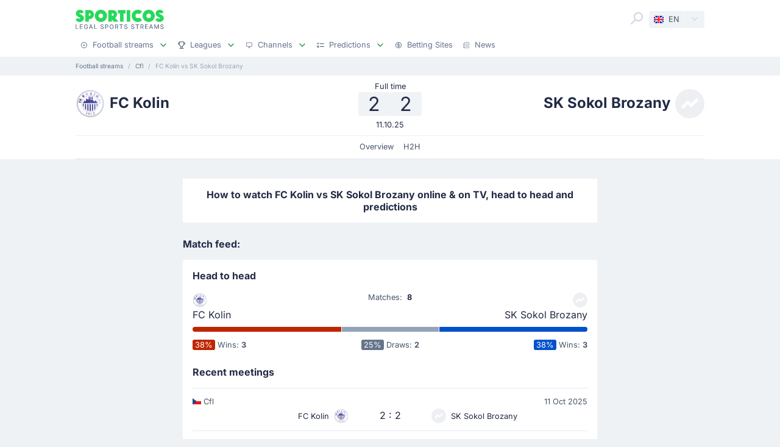

--- FILE ---
content_type: text/html;charset=utf-8
request_url: https://sporticos.com/en-gb/match/fc-kolin-vs-sk-sokol-brozany
body_size: 21743
content:
<!DOCTYPE html><html  dir="ltr" lang="en-GB"><head><meta charset="utf-8">
<meta name="viewport" content="width=device-width, initial-scale=1">
<title>FC Kolin vs SK Sokol Brozany Live Stream &amp; on TV - 11 Oct 2025</title>
<link rel="preconnect" href="https://sporticos.ams3.cdn.digitaloceanspaces.com/" crossorigin="anonymous">
<link rel="preconnect" href="https://images.sporticos.com/" crossorigin="anonymous">
<link rel="preconnect" href="https://www.googletagmanager.com/" crossorigin="anonymous">
<script>window.dataLayer=window.dataLayer||[];function gtag(){dataLayer.push(arguments);}gtag('js', new Date());gtag('config', 'GTM-TVH8FT');</script>
<script>window.adsbygoogle = window.adsbygoogle || [];</script>
<link rel="stylesheet" href="/_nuxt/entry.omT-5wU_.css" crossorigin>
<link rel="stylesheet" href="/_nuxt/competitions.tn0RQdqM.css" crossorigin>
<link rel="modulepreload" as="script" crossorigin href="/_nuxt/D4UCTNyo.js">
<link rel="modulepreload" as="script" crossorigin href="/_nuxt/CdLusabQ.js">
<link rel="modulepreload" as="script" crossorigin href="/_nuxt/COQ_bz7S.js">
<link rel="modulepreload" as="script" crossorigin href="/_nuxt/BY6KO29_.js">
<link rel="modulepreload" as="script" crossorigin href="/_nuxt/j4fi4y_Z.js">
<link rel="modulepreload" as="script" crossorigin href="/_nuxt/BU_Zf8SN.js">
<link rel="modulepreload" as="script" crossorigin href="/_nuxt/ByZIrCeO.js">
<link rel="modulepreload" as="script" crossorigin href="/_nuxt/eMPn9Ihx.js">
<link rel="modulepreload" as="script" crossorigin href="/_nuxt/Bk6hf0sb.js">
<link rel="modulepreload" as="script" crossorigin href="/_nuxt/B3zwN1J8.js">
<link rel="modulepreload" as="script" crossorigin href="/_nuxt/15_HR9Go.js">
<link rel="modulepreload" as="script" crossorigin href="/_nuxt/C4ybxZ9v.js">
<link rel="modulepreload" as="script" crossorigin href="/_nuxt/Boz_X6RY.js">
<link rel="modulepreload" as="script" crossorigin href="/_nuxt/BFSI3Isa.js">
<link rel="modulepreload" as="script" crossorigin href="/_nuxt/9Wtoo3vp.js">
<link rel="modulepreload" as="script" crossorigin href="/_nuxt/BHR4JE20.js">
<link rel="modulepreload" as="script" crossorigin href="/_nuxt/JVeOjb3P.js">
<link rel="modulepreload" as="script" crossorigin href="/_nuxt/C6BKsBua.js">
<link rel="modulepreload" as="script" crossorigin href="/_nuxt/Ca1rZ_vK.js">
<link rel="modulepreload" as="script" crossorigin href="/_nuxt/C46pN2jP.js">
<link rel="preload" as="fetch" fetchpriority="low" crossorigin="anonymous" href="/_nuxt/builds/meta/f0e803fb-f153-402b-bb6d-c4c2bbc27b43.json">
<script type="module" src="/_nuxt/D4UCTNyo.js" crossorigin></script>
<link rel="dns-prefetch" href="https://sporticos.ams3.cdn.digitaloceanspaces.com/" crossorigin="anonymous">
<link rel="dns-prefetch" href="https://images.sporticos.com/" crossorigin="anonymous">
<meta name="msapplication-TileColor" content="#27d95a">
<meta name="msapplication-config" content="/favicons/browserconfig.xml">
<meta name="theme-color" content="#ffffff">
<meta name="google-site-verification" content="LdU0-D3Wj8Bu6gHfRBZTy6NG2C4VF4sT3JAQNiJV0Aw">
<meta name="google-site-verification" content="7Tf-AUlU4EN99e_gp8V_9NS-z4UM_21rpHb5BZoDE_U">
<meta name="ahrefs-site-verification" content="59bf9ffd02a3086b3f66025c7018a3c600eb23f60225212ebb3dcc258a6469c7">
<meta name="ga-site-verification" content="m-N09Gg_Jj6Nz9OJ5vtjzffC">
<link rel="apple-touch-icon" sizes="180x180" href="/favicons/apple-touch-icon.png">
<link rel="icon" type="image/png" sizes="96x96" href="/favicons/favicon-96x96.png">
<link rel="icon" type="image/png" sizes="48x48" href="/favicons/favicon-48x48.png">
<link rel="manifest" href="/favicons/site.webmanifest">
<link rel="mask-icon" href="/favicons/safari-pinned-tab.svg" color="#27d95a">
<link rel="shortcut icon" href="/favicons/favicon.ico">
<link id="i18n-xd" rel="alternate" href="https://sporticos.com/en-gb/match/fc-kolin-vs-sk-sokol-brozany" hreflang="x-default">
<link id="i18n-alt-en" rel="alternate" href="https://sporticos.com/en-gb/match/fc-kolin-vs-sk-sokol-brozany" hreflang="en">
<link id="i18n-alt-en-GB" rel="alternate" href="https://sporticos.com/en-gb/match/fc-kolin-vs-sk-sokol-brozany" hreflang="en-GB">
<link id="i18n-alt-de" rel="alternate" href="https://sporticos.com/de/match/fc-kolin-vs-sk-sokol-brozany" hreflang="de">
<link id="i18n-alt-es" rel="alternate" href="https://sporticos.com/es/match/fc-kolin-vs-sk-sokol-brozany" hreflang="es">
<link id="i18n-alt-fr" rel="alternate" href="https://sporticos.com/fr/match/fc-kolin-vs-sk-sokol-brozany" hreflang="fr">
<link id="i18n-alt-it" rel="alternate" href="https://sporticos.com/it/match/sk-sokol-brozany-vs-sk-sparta-kolin" hreflang="it">
<link id="i18n-alt-pl" rel="alternate" href="https://sporticos.com/pl/match/fc-kolin-vs-sk-sokol-brozany" hreflang="pl">
<link id="i18n-alt-pt" rel="alternate" href="https://sporticos.com/pt-br/match/fc-kolin-vs-sk-sokol-brozany" hreflang="pt">
<link id="i18n-alt-pt-br" rel="alternate" href="https://sporticos.com/pt-br/match/fc-kolin-vs-sk-sokol-brozany" hreflang="pt-br">
<link id="i18n-can" rel="canonical" href="https://sporticos.com/en-gb/match/fc-kolin-vs-sk-sokol-brozany">
<meta id="i18n-og-url" property="og:url" content="https://sporticos.com/en-gb/match/fc-kolin-vs-sk-sokol-brozany">
<meta id="i18n-og" property="og:locale" content="en_GB">
<meta id="i18n-og-alt-de" property="og:locale:alternate" content="de">
<meta id="i18n-og-alt-es" property="og:locale:alternate" content="es">
<meta id="i18n-og-alt-fr" property="og:locale:alternate" content="fr">
<meta id="i18n-og-alt-it" property="og:locale:alternate" content="it">
<meta id="i18n-og-alt-pl" property="og:locale:alternate" content="pl">
<meta id="i18n-og-alt-pt-br" property="og:locale:alternate" content="pt_br">
<meta name="description" content="Check how to watch FC Kolin vs SK Sokol Brozany live stream and on TV. H2H stats, prediction, live score, live tracker & results in one place. Sporticos - Legal Sports Streams.">
<meta property="og:title" content="FC Kolin vs SK Sokol Brozany Live Stream & on TV">
<meta property="og:description" content="Check how to watch FC Kolin vs SK Sokol Brozany live stream and on TV. H2H stats, prediction, live score, live tracker & results in one place. Sporticos - Legal Sports Streams.">
<meta property="og:url" content="https://sporticos.com/en-gb/match/fc-kolin-vs-sk-sokol-brozany">
<meta property="og:image" content="https://images.sporticos.com/sporticos/en-gb/match/fc-kolin-vs-sk-sokol-brozany">
<meta property="og:image:width" content="1200">
<meta property="og:image:height" content="675">
<meta property="og:type" content="website">
<meta name="twitter:card" content="summary_large_image">
<meta name="twitter:title" content="FC Kolin vs SK Sokol Brozany Live Stream & on TV">
<meta name="twitter:description" content="Check how to watch FC Kolin vs SK Sokol Brozany live stream and on TV. H2H stats, prediction, live score, live tracker & results in one place. Sporticos - Legal Sports Streams.">
<meta name="twitter:image" content="https://images.sporticos.com/sporticos/en-gb/match/fc-kolin-vs-sk-sokol-brozany">
<meta name="robots" content="max-image-preview:large">
<script type="application/ld+json">{"@context":"http://schema.org","@graph":[{"@context":"https://schema.org","@type":"BroadcastEvent","name":"FC Kolin vs SK Sokol Brozany","description":"Cfl 10th matchday","url":"https://sporticos.com/en-gb/match/fc-kolin-vs-sk-sokol-brozany","startDate":"2025-10-11T08:00:00Z","endDate":"2025-10-11T09:30:00Z","isLiveBroadcast":true,"videoFormat":"HD","broadcastOfEvent":{"@context":"https://schema.org","@type":"SportsEvent","eventStatus":"http://schema.org/EventScheduled","eventAttendanceMode":"https://schema.org/MixedEventAttendanceMode","sport":"Football","name":"FC Kolin vs SK Sokol Brozany","description":"Cfl 10th matchday","url":"https://sporticos.com/en-gb/match/fc-kolin-vs-sk-sokol-brozany","startDate":"2025-10-11T08:00:00Z","endDate":"2025-10-11T09:30:00Z","image":"https://images.sporticos.com/sporticos/en-gb/match/fc-kolin-vs-sk-sokol-brozany","offers":{"@type":"Offer","availability":"https://schema.org/OnlineOnly","price":0,"priceCurrency":"EUR","url":"https://sporticos.com/en-gb/match/fc-kolin-vs-sk-sokol-brozany","validFrom":"2025-10-11T08:00:00Z"},"homeTeam":{"@type":"SportsTeam","sport":"Football","name":"FC Kolin","logo":"https://sporticos.ams3.cdn.digitaloceanspaces.com/soccer/teams/128/34794.png","url":"/en-gb/team/czechia/fc-kolin"},"awayTeam":{"@type":"SportsTeam","sport":"Football","name":"SK Sokol Brozany","logo":"https://sporticos.ams3.cdn.digitaloceanspaces.com/soccer/teams/team_placeholder.svg","url":"/en-gb/team/czechia/sk-sokol-brozany"},"location":[{"@type":"VirtualLocation","url":"https://sporticos.com/en-gb/match/fc-kolin-vs-sk-sokol-brozany"},{"@type":"Place","name":"FC Kolin Stadium"}]}}]}</script>
<script type="application/ld+json">{"@context":"https://schema.org","@type":"Organization","name":"Sporticos","legalName":"Sporticos Sp. z o.o","publishingPrinciples":"https://sporticos.com/en-gb/editorial-team","description":"Sporticos.com is a source for all essential information about football every fan would ever need. We are here to provide you with match previews, post mach reports, head to head teams, and players comparisons served in a simple way. All done with the purpose to watch and experience the football we love with an understanding and rich background. Be a part of the Sporticos.com crowd and share football stats with your friends!","foundingDate":"2015","url":"https://sporticos.com/en-gb","sameAs":["https://twitter.com/SporticosCom","https://www.linkedin.com/company/sporticos"],"logo":{"@type":"ImageObject","url":"https://sporticos.ams3.cdn.digitaloceanspaces.com/sporticos.png"},"address":{"@type":"PostalAddress","streetAddress":"Grochowska 306/308","addressLocality":"Praga-Poludnie","addressRegion":"Warszawa","postalCode":"03-840","addressCountry":{"@type":"Country","name":"Poland"}},"contactPoint":{"@type":"ContactPoint","contactType":"customer support","email":"contact@sporticos.com"},"telephone":"+48 22 114 00 04","taxID":"PL1132892214"}</script><meta name="sentry-trace" content="dc791695f332bb4554dfacf70f4b5751-1b278b668d9ce171-0"/>
<meta name="baggage" content="sentry-environment=production,sentry-release=6d69c2393567271ef0cdb1da03de5d8b553864fd,sentry-public_key=56f29625dac54ad592ddfcf03809d54c,sentry-trace_id=dc791695f332bb4554dfacf70f4b5751,sentry-org_id=159747,sentry-sampled=false,sentry-sample_rand=0.24203317164429894,sentry-sample_rate=0.005"/></head><body><div id="__nuxt"><div class="layout-root"><span></span><!--[--><!----><!--]--><header class="bg-white px-0-5"><div class="container"><div class="row"><div class="col-12 d-flex align-items-center mt-0-5 py-0-5"><a href="/en-gb" class="d-flex flex-column me-auto"><i class="svg-icon" style="width:145px;height:20px;" data-icon="sporticos"><svg xmlns="http://www.w3.org/2000/svg" viewBox="0 0 145 20"><title>Sporticos</title><path fill="#27d95a" d="m0 15.736 4.712-2.384c.225.785.842 1.487 1.655 1.487.674 0 1.15-.421 1.15-.926 0-.785-.925-1.234-2.103-1.795C3.366 11.108.56 9.79.56 5.863c0-3.45 3.142-5.835 6.676-5.835 2.637 0 5.246 1.43 6.255 4.236L9.004 6.367c-.252-.897-.813-1.346-1.458-1.346-.674 0-1.038.505-1.038.898 0 .813 1.038 1.29 2.356 1.907 2.104 1.01 4.909 2.356 4.909 6.087S10.435 20 6.648 20C4.068 20 1.234 18.85 0 15.736m21.767-.308v4.18h-5.694V.392h6.76a7.518 7.518 0 0 1 0 15.035zm0-9.622v4.208h1.066a2.1 2.1 0 0 0 2.104-2.104 2.12 2.12 0 0 0-2.104-2.104zm9.762 4.208C31.529 4.488 36.017 0 41.543 0s10.014 4.488 10.014 10.014S47.069 20 41.543 20s-10.014-4.46-10.014-9.986m13.8 0c0-2.104-1.682-3.815-3.786-3.815s-3.787 1.711-3.787 3.815c0 2.076 1.683 3.787 3.787 3.787s3.787-1.711 3.787-3.787m25.05 9.593H62.72l-3.17-3.618v3.618h-5.694V.393h7.18a7.117 7.117 0 0 1 7.126 7.125c0 2.412-1.347 4.544-3.31 5.778zM59.55 5.807v4.207h1.066a2.1 2.1 0 0 0 2.104-2.104 2.12 2.12 0 0 0-2.104-2.104zm19.13 13.8h-5.694V6.115h-3.225V.393h12.117v5.722h-3.197zM84.124.393h5.695v19.214h-5.695zm25.106 16.69c-1.824 1.795-4.32 2.917-7.069 2.917-5.526 0-10.014-4.46-10.014-9.986S96.634 0 102.16 0c2.749 0 5.245 1.122 7.069 2.945l-4.404 4.376A3.8 3.8 0 0 0 102.16 6.2a3.82 3.82 0 0 0-3.815 3.815c0 2.076 1.711 3.787 3.815 3.787 1.038 0 1.991-.42 2.665-1.122zm.757-7.069C109.986 4.488 114.474 0 120 0s10.014 4.488 10.014 10.014S125.526 20 120 20s-10.014-4.46-10.014-9.986m13.801 0c0-2.104-1.683-3.815-3.787-3.815s-3.787 1.711-3.787 3.815c0 2.076 1.683 3.787 3.787 3.787s3.787-1.711 3.787-3.787m7.153 5.722 4.712-2.384c.225.785.842 1.487 1.655 1.487.673 0 1.15-.421 1.15-.926 0-.785-.925-1.234-2.104-1.795-2.047-1.01-4.852-2.328-4.852-6.255 0-3.45 3.141-5.835 6.676-5.835 2.636 0 5.245 1.43 6.255 4.236l-4.488 2.103c-.253-.897-.814-1.346-1.459-1.346-.673 0-1.038.505-1.038.898 0 .813 1.038 1.29 2.357 1.907 2.103 1.01 4.908 2.356 4.908 6.087S141.374 20 137.588 20c-2.581 0-5.414-1.15-6.648-4.264"></path></svg></i><i class="svg-icon mt-0-25" style="width:145px;height:8px;" data-icon="sporticos-subtitle"><svg xmlns="http://www.w3.org/2000/svg" fill="none" viewBox="0 0 145 8"><title>Legal Sports Stream</title><path fill="#64748b" d="M.252 7.372V.1H1.35v6.329h3.295v.944zM6.997 7.372V.1h4.56v.945H8.093V3.26h3.225V4.2H8.094v2.227H11.6v.944zM19.044 2.397a2.2 2.2 0 0 0-.277-.579 1.77 1.77 0 0 0-.952-.72A2.2 2.2 0 0 0 17.151 1q-.615 0-1.108.316-.494.317-.78.927-.285.607-.285 1.488 0 .885.288 1.495.287.61.788.927.501.315 1.14.316.593 0 1.033-.241.444-.242.686-.682.245-.444.245-1.044l.284.053H17.36v-.905h2.858v.827q0 .916-.39 1.59a2.66 2.66 0 0 1-1.073 1.038q-.681.366-1.562.366-.987 0-1.733-.455a3.1 3.1 0 0 1-1.158-1.289q-.415-.839-.415-1.989 0-.87.241-1.562T14.808 1A3 3 0 0 1 15.84.26Q16.438 0 17.144 0q.59 0 1.098.174.51.174.909.494a2.8 2.8 0 0 1 1.019 1.729zM23.102 7.372h-1.165L24.555.1h1.267l2.618 7.273h-1.165L25.219 1.42h-.057zm.195-2.848h3.779v.923h-3.779zM30.59 7.372V.1h1.097v6.329h3.296v.944zM45.048 2.01a1.04 1.04 0 0 0-.47-.781q-.411-.28-1.036-.28-.448 0-.774.141-.328.139-.508.384a.9.9 0 0 0-.178.55q0 .26.121.448.124.187.323.316.203.124.433.21.231.081.444.134l.71.185q.349.086.714.23.366.146.678.384t.505.59q.195.351.195.841 0 .618-.32 1.098-.315.48-.92.756-.6.277-1.452.277-.816 0-1.413-.26a2.2 2.2 0 0 1-.934-.734 2.13 2.13 0 0 1-.373-1.137h1.101q.032.394.256.657.227.26.579.387.354.125.777.125.465 0 .828-.146.365-.15.575-.412a.98.98 0 0 0 .21-.621.76.76 0 0 0-.185-.53 1.4 1.4 0 0 0-.494-.34q-.309-.135-.7-.238l-.859-.235q-.873-.237-1.385-.7-.508-.46-.508-1.22 0-.63.341-1.098a2.24 2.24 0 0 1 .924-.728A3.2 3.2 0 0 1 43.567 0q.738 0 1.303.26.568.258.895.713.327.45.34 1.037zM48.616 7.372V.1h2.593q.849 0 1.406.31.558.308.834.845.278.533.278 1.2 0 .671-.281 1.207a2.03 2.03 0 0 1-.838.845q-.558.31-1.403.31h-1.782v-.931h1.683q.535 0 .87-.185a1.16 1.16 0 0 0 .49-.511q.156-.323.156-.735 0-.413-.156-.732a1.12 1.12 0 0 0-.494-.5q-.334-.182-.88-.182h-1.378v6.332zM62.43 3.736q0 1.164-.426 2.003a3.13 3.13 0 0 1-1.168 1.285q-.738.448-1.68.448-.945 0-1.687-.448-.738-.45-1.164-1.289-.427-.838-.426-2 0-1.164.426-1.998.426-.84 1.164-1.286A3.2 3.2 0 0 1 59.156 0q.942 0 1.68.451.742.447 1.168 1.286.426.834.426 1.999m-1.086 0q0-.888-.288-1.495-.285-.61-.781-.924a2.03 2.03 0 0 0-1.119-.316q-.629 0-1.122.316-.494.314-.781.924-.285.607-.284 1.495 0 .888.284 1.498.287.607.781.924.494.312 1.122.312.626 0 1.119-.312.497-.317.781-.924.288-.61.288-1.498M64.898 7.372V.1h2.593q.844 0 1.402.292.561.29.838.806.278.51.278 1.182 0 .668-.281 1.176a1.9 1.9 0 0 1-.838.784q-.558.281-1.403.281h-1.964v-.945h1.865q.533 0 .866-.152.338-.153.494-.444a1.46 1.46 0 0 0 .156-.7q0-.411-.16-.714a1.03 1.03 0 0 0-.493-.461q-.334-.164-.877-.164h-1.378v6.332zm3.59-3.281 1.797 3.281h-1.25l-1.76-3.281zM72.085 1.044V.099h5.629v.945h-2.27v6.328h-1.093V1.044zM84.024 2.01a1.04 1.04 0 0 0-.469-.781q-.411-.28-1.037-.28-.447 0-.774.141-.327.139-.508.384a.9.9 0 0 0-.177.55q0 .26.12.448.125.187.324.316.203.124.433.21.231.081.444.134l.71.185q.348.086.714.23.366.146.678.384t.504.59q.195.351.196.841 0 .618-.32 1.098-.315.48-.92.756-.6.277-1.452.277-.818 0-1.413-.26a2.2 2.2 0 0 1-.934-.734 2.13 2.13 0 0 1-.373-1.137h1.1q.033.394.256.657.228.26.58.387.354.125.777.125.465 0 .827-.146.366-.15.575-.412a.98.98 0 0 0 .21-.621.76.76 0 0 0-.185-.53 1.4 1.4 0 0 0-.493-.34q-.31-.135-.7-.238l-.86-.235q-.873-.237-1.384-.7-.508-.46-.508-1.22 0-.63.341-1.098.34-.469.923-.728A3.2 3.2 0 0 1 82.543 0q.74 0 1.303.26.569.258.895.713.327.45.341 1.037zM95.306 2.01a1.04 1.04 0 0 0-.469-.781q-.411-.28-1.037-.28-.447 0-.774.141-.327.139-.508.384a.9.9 0 0 0-.177.55q0 .26.12.448.125.187.324.316.203.124.433.21.231.081.444.134l.71.185q.348.086.714.23.366.146.678.384t.504.59q.195.351.196.841 0 .618-.32 1.098-.315.48-.92.756-.6.277-1.452.277-.817 0-1.413-.26a2.2 2.2 0 0 1-.934-.734 2.13 2.13 0 0 1-.373-1.137h1.1q.033.394.256.657.228.26.58.387.354.125.777.125.465 0 .827-.146.366-.15.576-.412a.98.98 0 0 0 .21-.621.76.76 0 0 0-.186-.53 1.4 1.4 0 0 0-.493-.34q-.31-.135-.7-.238l-.86-.235q-.872-.237-1.384-.7-.508-.46-.508-1.22 0-.63.341-1.098.34-.469.923-.728A3.2 3.2 0 0 1 93.825 0q.74 0 1.303.26.57.258.895.713.327.45.341 1.037zM98.516 1.044V.099h5.629v.945h-2.269v6.328h-1.094V1.044zM106.489 7.372V.1h2.592q.845 0 1.403.292.56.29.838.806.277.51.277 1.182 0 .668-.281 1.176a1.9 1.9 0 0 1-.838.784q-.558.281-1.403.281h-1.963v-.945h1.864q.533 0 .866-.152.338-.153.494-.444.156-.29.156-.7 0-.411-.159-.714a1.04 1.04 0 0 0-.494-.461q-.334-.164-.877-.164h-1.378v6.332zm3.59-3.281 1.797 3.281h-1.25l-1.762-3.281zM114.034 7.372V.1h4.56v.945h-3.463V3.26h3.225V4.2h-3.225v2.227h3.505v.944zM121.774 7.372h-1.165L123.226.1h1.268l2.617 7.273h-1.165L123.89 1.42h-.057zm.195-2.848h3.778v.923h-3.778zM129.261.1h1.332l2.315 5.653h.086l2.315-5.654h1.332v7.273h-1.044V2.11h-.068l-2.145 5.253h-.866l-2.145-5.256h-.068v5.266h-1.044zM143.303 2.01a1.04 1.04 0 0 0-.469-.781q-.412-.28-1.037-.28-.448 0-.774.141-.327.139-.508.384a.9.9 0 0 0-.178.55q0 .26.121.448.125.187.323.316.203.124.433.21.231.081.444.134l.711.185q.348.086.713.23.366.146.679.384.312.238.504.59.195.351.195.841 0 .618-.319 1.098-.317.48-.92.756-.6.277-1.453.277-.816 0-1.413-.26a2.2 2.2 0 0 1-.934-.734 2.13 2.13 0 0 1-.373-1.137h1.101q.032.394.256.657.226.26.579.387.355.125.777.125.465 0 .828-.146.365-.15.575-.412a.98.98 0 0 0 .21-.621.76.76 0 0 0-.185-.53 1.4 1.4 0 0 0-.494-.34 5 5 0 0 0-.699-.238l-.86-.235q-.873-.237-1.385-.7-.507-.46-.507-1.22 0-.63.34-1.098.342-.469.924-.728A3.2 3.2 0 0 1 141.822 0q.738 0 1.303.26.568.258.895.713.326.45.341 1.037z"></path></svg></i></a><div class="d-flex"><form class="position-relative bg-white me-0-5"><div class="search-container d-flex justify-content-start align-items-md-end"><button type="button"><svg class="svg-icon svg-icon-size-24 fill-gray-400" style="" data-v-da5f7ea8><use href="/sprites/common.6e6ebf9e.svg#search" data-v-da5f7ea8></use></svg></button><!----><!----></div></form><div class="small bg-gray-200 rounded transition-background-color position-relative"><button class="flex-container cursor-pointer text-secondary" type="button"><span class="flex-container p-0-5"><svg class="svg-icon me-0-5" style="width:16px;height:12px;" data-v-da5f7ea8><use href="/sprites/common.6e6ebf9e.svg#en-gb" data-v-da5f7ea8></use></svg><span>EN</span></span><span class="language-switcher__arrow flex-container h-100 bg-gray-100-hover px-0-5 border-start border-1 border-light radius-right"><svg class="svg-icon svg-icon-size-16 transition-fill fill-gray-400" style="" data-v-da5f7ea8><use href="/sprites/common.6e6ebf9e.svg#chevron-down" data-v-da5f7ea8></use></svg></span></button><!----></div></div><button class="main-navigation-trigger d-block d-md-none is-closed hamburger hamburger--squeeze ms-0-5" type="button"><span class="hamburger-box"><span class="hamburger-inner"></span></span><span class="visually-hidden"> Menu </span></button></div><nav class="header-bottom-menu__slide col-12"><ul class="flex-container no-bullet m-0 flex-column justify-content-center flex-md-row justify-content-md-start"><!--[--><li class="small mt-0-5 mt-md-0 header-bottom-menu__item"><a class="flex-container justify-content-between align-items-center p-0-5" href="/en-gb"><span class="flex-container align-items-center justify-content-md-start text-gray-600 text-dark-hover"><svg class="svg-icon svg-icon-size-12 me-0-5 fill-gray-600" style="" data-v-da5f7ea8><use href="/sprites/common.6e6ebf9e.svg#play" data-v-da5f7ea8></use></svg><span>Football streams</span></span><span class="flex-container ms-0-5"><svg class="svg-icon svg-icon-size-16 fill-green" style="" data-v-da5f7ea8><use href="/sprites/common.6e6ebf9e.svg#chevron-down" data-v-da5f7ea8></use></svg></span></a><div class="navbar-submenu bg-white pt-1 px-1 d-none"><div class="d-block container"><!--[--><div class="d-flex"><!--[--><a href="/en-gb" class="d-flex align-items-center text-bold ms-0-5">Football streams <svg class="svg-icon svg-icon-size-16 fill-green" style="" data-v-da5f7ea8><use href="/sprites/common.6e6ebf9e.svg#chevron-right" data-v-da5f7ea8></use></svg></a><a href="/en-gb/football-on-tv" class="d-flex align-items-center text-bold ms-0-5">Football on TV <svg class="svg-icon svg-icon-size-16 fill-green" style="" data-v-da5f7ea8><use href="/sprites/common.6e6ebf9e.svg#chevron-right" data-v-da5f7ea8></use></svg></a><a href="/en-gb/bookmakers/best-bookmakers-for-live-streaming-in-uk" class="d-flex align-items-center text-bold ms-0-5">Betting Sites <svg class="svg-icon svg-icon-size-16 fill-green" style="" data-v-da5f7ea8><use href="/sprites/common.6e6ebf9e.svg#chevron-right" data-v-da5f7ea8></use></svg></a><!--]--></div><hr class="my-0-5"><!--]--><div class="container"><div class="row"><!--[--><div class="col-md-5 col-lg-3"><div class="d-block ps-0-5 my-0-5"><strong class="py-0-5">Other sites</strong><div class="row"><!--[--><div class="col-md-auto"><ul class="no-bullet"><!--[--><li class="pt-0-5"><a href="/en-gb/footybite" class="">Footybite</a></li><li class="pt-0-5"><a href="/en-gb/hesgoal" class="">Hesgoal</a></li><li class="pt-0-5"><a href="/en-gb/fotyval" class="">Fotyval</a></li><li class="pt-0-5"><a href="/en-gb/soccerstreams100" class="">Soccerstreams100</a></li><li class="pt-0-5"><a href="/en-gb/reddit-soccer-streams" class="">Reddit</a></li><li class="pt-0-5"><a href="/en-gb/vipleague" class="">Vipleague</a></li><li class="pt-0-5"><a href="/en-gb/yalla-shoot" class="">Yalla Shoot</a></li><!--]--></ul></div><!--]--></div></div></div><div class="col-md-7 col-lg-9"><div class="d-block ps-0-5 my-0-5"><strong class="py-0-5">Football streams</strong><div class="row"><!--[--><div class="col-md-auto"><ul class="no-bullet"><!--[--><li class="pt-0-5"><a href="/en-gb/team/france/paris-saint-germain-fc" class="">PSG</a></li><li class="pt-0-5"><a href="/en-gb/team/england/manchester-city-fc" class="">Man City</a></li><li class="pt-0-5"><a href="/en-gb/team/germany/bayern-munich" class="">Bayern Munich</a></li><li class="pt-0-5"><a href="/en-gb/team/italy/juventus-turin" class="">Juventus</a></li><li class="pt-0-5"><a href="/en-gb/team/italy/as-roma" class="">Roma</a></li><!--]--></ul></div><div class="col-md-auto"><ul class="no-bullet"><!--[--><li class="pt-0-5"><a href="/en-gb/team/spain/fc-barcelona" class="">Barcelona</a></li><li class="pt-0-5"><a href="/en-gb/team/england/wolverhampton-wanderers-fc" class="">Wolverhampton</a></li><li class="pt-0-5"><a href="/en-gb/team/england/brighton--hove-albion-fc" class="">Brighton</a></li><li class="pt-0-5"><a href="/en-gb/team/england/tottenham-hotspur-fc" class="">Tottenham</a></li><li class="pt-0-5"><a href="/en-gb/team/england/leeds-united" class="">Leeds</a></li><!--]--></ul></div><div class="col-md-auto"><ul class="no-bullet"><!--[--><li class="pt-0-5"><a href="/en-gb/team/england/manchester-united-fc" class="">Man Utd</a></li><li class="pt-0-5"><a href="/en-gb/team/england/chelsea-fc" class="">Chelsea</a></li><li class="pt-0-5"><a href="/en-gb/team/england/newcastle-united-fc" class="">Newcastle</a></li><li class="pt-0-5"><a href="/en-gb/team/england/aston-villa-fc" class="">Aston Villa</a></li><li class="pt-0-5"><a href="/en-gb/team/england/arsenal-fc" class="">Arsenal</a></li><!--]--></ul></div><div class="col-md-auto"><ul class="no-bullet"><!--[--><li class="pt-0-5"><a href="/en-gb/team/england/fulham-fc" class="">Fulham</a></li><li class="pt-0-5"><a href="/en-gb/team/england/liverpool-fc" class="">Liverpool</a></li><li class="pt-0-5"><a href="/en-gb/team/england/everton-fc" class="">Everton</a></li><!--]--></ul></div><!--]--></div></div></div><!--]--></div></div></div></div></li><li class="small mt-0-5 mt-md-0 header-bottom-menu__item"><a class="flex-container justify-content-between align-items-center p-0-5" href="/en-gb/all-leagues"><span class="flex-container align-items-center justify-content-md-start text-gray-600 text-dark-hover"><svg class="svg-icon svg-icon-size-12 me-0-5 fill-gray-600" style="" data-v-da5f7ea8><use href="/sprites/common.6e6ebf9e.svg#goblet" data-v-da5f7ea8></use></svg><span>Leagues</span></span><span class="flex-container ms-0-5"><svg class="svg-icon svg-icon-size-16 fill-green" style="" data-v-da5f7ea8><use href="/sprites/common.6e6ebf9e.svg#chevron-down" data-v-da5f7ea8></use></svg></span></a><div class="navbar-submenu bg-white pt-1 px-1 d-none"><div class="d-block container"><!--[--><div class="d-flex"><!--[--><a href="/en-gb/all-leagues" class="d-flex align-items-center text-bold ms-0-5">Leagues <svg class="svg-icon svg-icon-size-16 fill-green" style="" data-v-da5f7ea8><use href="/sprites/common.6e6ebf9e.svg#chevron-right" data-v-da5f7ea8></use></svg></a><!--]--></div><hr class="my-0-5"><!--]--><div class="container"><div class="row"><!--[--><div class="col-md-6 col-lg-3"><div class="d-block ps-0-5 my-0-5"><strong class="py-0-5">United States</strong><div class="row"><!--[--><div class="col-md-auto"><ul class="no-bullet"><!--[--><!--]--></ul></div><!--]--></div></div></div><div class="col-md-6 col-lg-3"><div class="d-block ps-0-5 my-0-5"><strong class="py-0-5">Top leagues</strong><div class="row"><!--[--><div class="col-md-auto"><ul class="no-bullet"><!--[--><li class="pt-0-5"><a href="/en-gb/league/club-world-cup" class="">Club World Cup</a></li><li class="pt-0-5"><a href="/en-gb/league/uefa-europa-league" class="">UEFA Europa League</a></li><li class="pt-0-5"><a href="/en-gb/league/uefa-champions-league" class="">UEFA Champions League</a></li><li class="pt-0-5"><a href="/en-gb/league/england/premier-league" class="">Premier League</a></li><li class="pt-0-5"><a href="/en-gb/league/italy/serie-a" class="">Serie A</a></li><li class="pt-0-5"><a href="/en-gb/league/united-states/major-league-soccer" class="">Major League Soccer</a></li><li class="pt-0-5"><a href="/en-gb/league/germany/bundesliga" class="">Bundesliga</a></li><li class="pt-0-5"><a href="/en-gb/league/spain/laliga" class="">LaLiga</a></li><!--]--></ul></div><!--]--></div></div></div><!--]--></div></div></div></div></li><li class="small mt-0-5 mt-md-0 header-bottom-menu__item"><a class="flex-container justify-content-between align-items-center p-0-5" href="/en-gb/providers"><span class="flex-container align-items-center justify-content-md-start text-gray-600 text-dark-hover"><svg class="svg-icon svg-icon-size-12 me-0-5 fill-gray-600" style="" data-v-da5f7ea8><use href="/sprites/common.6e6ebf9e.svg#device" data-v-da5f7ea8></use></svg><span>Channels</span></span><span class="flex-container ms-0-5"><svg class="svg-icon svg-icon-size-16 fill-green" style="" data-v-da5f7ea8><use href="/sprites/common.6e6ebf9e.svg#chevron-down" data-v-da5f7ea8></use></svg></span></a><div class="navbar-submenu bg-white pt-1 px-1 d-none"><div class="d-block container"><!--[--><div class="d-flex"><!--[--><a href="/en-gb/providers" class="d-flex align-items-center text-bold ms-0-5">Channels <svg class="svg-icon svg-icon-size-16 fill-green" style="" data-v-da5f7ea8><use href="/sprites/common.6e6ebf9e.svg#chevron-right" data-v-da5f7ea8></use></svg></a><!--]--></div><hr class="my-0-5"><!--]--><div class="container"><div class="row"><!--[--><div class=""><div class="d-block ps-0-5 my-0-5"><strong class="py-0-5"></strong><div class="row"><!--[--><div class="col-md-auto"><ul class="no-bullet"><!--[--><li class="pt-0-5"><a href="/en-gb/providers/amazon-prime" class="">Amazon Prime Video UK</a></li><li class="pt-0-5"><a href="/en-gb/providers/bbc-uk" class="">BBC</a></li><li class="pt-0-5"><a href="/en-gb/providers/bein-sports" class="">beIN Sports US</a></li><li class="pt-0-5"><a href="/en-gb/providers/channel-4-uk" class="">Channel 4</a></li><li class="pt-0-5"><a href="/en-gb/providers/espn" class="">ESPN</a></li><li class="pt-0-5"><a href="/en-gb/providers/fox-sports" class="">Fox Sports</a></li><!--]--></ul></div><div class="col-md-auto"><ul class="no-bullet"><!--[--><li class="pt-0-5"><a href="/en-gb/providers/itv" class="">ITV</a></li><li class="pt-0-5"><a href="/en-gb/providers/nbc-us" class="">NBC</a></li><li class="pt-0-5"><a href="/en-gb/providers/now-tv" class="">NOW</a></li><li class="pt-0-5"><a href="/en-gb/providers/onefootball" class="">OneFootball</a></li><li class="pt-0-5"><a href="/en-gb/providers/paramount" class="">Paramount+ US</a></li><li class="pt-0-5"><a href="/en-gb/providers/premier-sports" class="">Premier Sports UK</a></li><!--]--></ul></div><div class="col-md-auto"><ul class="no-bullet"><!--[--><li class="pt-0-5"><a href="/en-gb/providers/sky-sports" class="">Sky Sports</a></li><li class="pt-0-5"><a href="/en-gb/providers/tnt-sports" class="">TNT Sports</a></li><!--]--></ul></div><!--]--></div></div></div><!--]--></div></div></div></div></li><li class="small mt-0-5 mt-md-0 header-bottom-menu__item"><a class="flex-container justify-content-between align-items-center p-0-5" href="/en-gb/predictions"><span class="flex-container align-items-center justify-content-md-start text-gray-600 text-dark-hover"><svg class="svg-icon svg-icon-size-12 me-0-5 fill-gray-600" style="" data-v-da5f7ea8><use href="/sprites/common.6e6ebf9e.svg#tasks" data-v-da5f7ea8></use></svg><span>Predictions</span></span><span class="flex-container ms-0-5"><svg class="svg-icon svg-icon-size-16 fill-green" style="" data-v-da5f7ea8><use href="/sprites/common.6e6ebf9e.svg#chevron-down" data-v-da5f7ea8></use></svg></span></a><div class="navbar-submenu bg-white pt-1 px-1 d-none"><div class="d-block container"><!--[--><div class="d-flex"><!--[--><a href="/en-gb/predictions" class="d-flex align-items-center text-bold ms-0-5">Predictions <svg class="svg-icon svg-icon-size-16 fill-green" style="" data-v-da5f7ea8><use href="/sprites/common.6e6ebf9e.svg#chevron-right" data-v-da5f7ea8></use></svg></a><!--]--></div><hr class="my-0-5"><!--]--><div class="container"><div class="row"><!--[--><div class="col-md-6 col-lg-4"><div class="d-block ps-0-5 my-0-5"><strong class="py-0-5"></strong><div class="row"><!--[--><div class="col-md-auto"><ul class="no-bullet"><!--[--><li class="pt-0-5"><a href="/en-gb/predictions/win-draw-win" class="">1x2</a></li><li class="pt-0-5"><a href="/en-gb/predictions/over-2-5-goals" class="">Over 2.5</a></li><!--]--></ul></div><div class="col-md-auto"><ul class="no-bullet"><!--[--><li class="pt-0-5"><a href="/en-gb/predictions/btts" class="">BTTS</a></li><li class="pt-0-5"><a href="/en-gb/match-predictions" class="">Match Predictions</a></li><!--]--></ul></div><!--]--></div></div></div><!--]--></div></div></div></div></li><li class="small mt-0-5 mt-md-0 header-bottom-menu__item"><a href="/en-gb/rankings/sporticos-uk" class="flex-container justify-content-between align-items-center p-0-5"><span class="flex-container align-items-center justify-content-md-start text-gray-600 text-dark-hover"><svg class="svg-icon svg-icon-size-12 me-0-5 fill-gray-600" style="" data-v-da5f7ea8><use href="/sprites/common.6e6ebf9e.svg#betting-sites" data-v-da5f7ea8></use></svg><span>Betting Sites</span></span><!----></a><!----></li><li class="small mt-0-5 mt-md-0 header-bottom-menu__item"><a href="/en-gb/news" class="flex-container justify-content-between align-items-center p-0-5"><span class="flex-container align-items-center justify-content-md-start text-gray-600 text-dark-hover"><svg class="svg-icon svg-icon-size-12 me-0-5 fill-gray-600" style="" data-v-da5f7ea8><use href="/sprites/common.6e6ebf9e.svg#news" data-v-da5f7ea8></use></svg><span>News</span></span><!----></a><!----></li><!--]--></ul></nav></div></div></header><!----><main><!--[--><!--[--><div class="mb-3 position-relative"><div class="container"><ol class="sp-breadcrumb d-flex my-0-5 small no-bullet text-ellipsis" itemscope itemtype="https://schema.org/BreadcrumbList"><!--[--><li class="sp-breadcrumb-item small" itemprop="itemListElement" itemscope itemtype="https://schema.org/ListItem"><a href="/en-gb" class="text-gray-600" itemid="/en-gb" itemprop="item" itemscope itemtype="https://schema.org/WebPage"><span itemprop="name">Football streams</span></a><meta content="1" itemprop="position"></li><li class="sp-breadcrumb-item small" itemprop="itemListElement" itemscope itemtype="https://schema.org/ListItem"><a href="/en-gb/league/czechia/cfl" class="text-gray-600" itemid="/en-gb/league/czechia/cfl" itemprop="item" itemscope itemtype="https://schema.org/WebPage"><span itemprop="name">Cfl</span></a><meta content="2" itemprop="position"></li><li class="text-ellipsis sp-breadcrumb-item small" itemprop="itemListElement" itemscope itemtype="https://schema.org/ListItem"><span class="text-gray-500" itemprop="name"><span class="bc-label">FC Kolin vs SK Sokol Brozany</span></span><meta content="3" itemprop="position"></li><!--]--></ol></div><div class="match-header" data-id="router-offset-top"><div class="bg-danger text-white text-center" style="display:none;"></div><div class="bg-white pt-0-5"><div class="container pb-0-5"><div class="row"><div class="col-12"><div class="flex-container align-items-center justify-content-between"><a href="/en-gb/team/czechia/fc-kolin" class="d-md-flex w-40"><div class="mb-0-25 me-0-5"><img alt="FC Kolin" height="48" loading="lazy" src="https://sporticos.ams3.cdn.digitaloceanspaces.com/soccer/teams/64/34794.png" srcset="https://sporticos.ams3.cdn.digitaloceanspaces.com/soccer/teams/128/34794.png 2x, https://sporticos.ams3.cdn.digitaloceanspaces.com/soccer/teams/64/34794.png 1x" width="48"></div><h2 class="h3 mt-0-5 d-none d-md-block">FC Kolin</h2><h2 class="small d-block d-md-none">FC Kolin</h2></a><div class="flex-container flex-column text-center text-nowrap ms-0-5 me-0-5"><small class="">Full time</small><div class="h1 text-reset mb-0-25"><span class="bg-gray-200 rounded pe-1 ps-1">2</span><span class="bg-gray-200 rounded pe-1 ps-1">2</span></div><small>11.10.25</small><!----></div><a href="/en-gb/team/czechia/sk-sokol-brozany" class="d-md-flex text-end flex-md-row-reverse w-40"><div class="mb-0-25 ms-0-5"><img alt="SK Sokol Brozany" height="48" loading="lazy" src="https://sporticos.ams3.cdn.digitaloceanspaces.com/soccer/teams/team_placeholder.svg" srcset="https://sporticos.ams3.cdn.digitaloceanspaces.com/soccer/teams/team_placeholder.svg 2x, https://sporticos.ams3.cdn.digitaloceanspaces.com/soccer/teams/team_placeholder.svg 1x" width="48"></div><h2 class="h3 mt-0-5 d-none d-md-block">SK Sokol Brozany</h2><h2 class="small d-block d-md-none">SK Sokol Brozany</h2></a></div></div><!----></div></div><div class="container"><hr class="my-0"><div class="match-tabs text-center border-bottom border-1 border-gray-300"><!--[--><a aria-current="page" href="/en-gb/match/fc-kolin-vs-sk-sokol-brozany#overview" class="router-link-active router-link-exact-active d-inline-block cursor-pointer p-0-5 border-bottom border-2 rounded-0 small border-transparent text-secondary">Overview</a><a aria-current="page" href="/en-gb/match/fc-kolin-vs-sk-sokol-brozany#head_to_head" class="router-link-active router-link-exact-active d-inline-block cursor-pointer p-0-5 border-bottom border-2 rounded-0 small border-transparent text-secondary">H2H</a><!--]--></div></div></div><div class="fixed-top w-100 bg-white pt-0-5 match-header-fixed" style="display:none;"><div class="container"><div class="flex-container justify-content-between"><div class="flex-container align-items-center"><img alt="FC Kolin" height="32" loading="lazy" src="https://sporticos.ams3.cdn.digitaloceanspaces.com/soccer/teams/64/34794.png" srcset="https://sporticos.ams3.cdn.digitaloceanspaces.com/soccer/teams/128/34794.png 2x, https://sporticos.ams3.cdn.digitaloceanspaces.com/soccer/teams/64/34794.png 1x" width="32"><div class="d-none d-md-block h5 mb-0 ms-0-5">FC Kolin</div></div><div class="h4 text-center">2:2</div><div class="flex-container align-items-center"><div class="d-none d-md-block h5 mb-0 me-0-5">SK Sokol Brozany</div><img alt="SK Sokol Brozany" height="32" loading="lazy" src="https://sporticos.ams3.cdn.digitaloceanspaces.com/soccer/teams/team_placeholder.svg" srcset="https://sporticos.ams3.cdn.digitaloceanspaces.com/soccer/teams/team_placeholder.svg 2x, https://sporticos.ams3.cdn.digitaloceanspaces.com/soccer/teams/team_placeholder.svg 1x" width="32"></div></div><hr class="my-0"><div class="match-tabs text-center border-bottom border-1 border-gray-300"><!--[--><a aria-current="page" href="/en-gb/match/fc-kolin-vs-sk-sokol-brozany#overview" class="router-link-active router-link-exact-active d-inline-block cursor-pointer p-0-5 border-bottom border-2 rounded-0 small border-transparent text-secondary">Overview</a><a aria-current="page" href="/en-gb/match/fc-kolin-vs-sk-sokol-brozany#head_to_head" class="router-link-active router-link-exact-active d-inline-block cursor-pointer p-0-5 border-bottom border-2 rounded-0 small border-transparent text-secondary">H2H</a><!--]--></div></div></div></div><div class="container overflow-hidden mt-2"><div class="row"><div class="col-lg-8 offset-lg-2 col-12"><header class="mb-0-5 text-center bg-white mb-0 p-1" id="overview" data-id="scroll-spy-item"><h1 class="flex-container align-items-center mb-0 h6">How to watch FC Kolin vs SK Sokol Brozany online &amp; on TV, head to head and predictions <!--[--><!--]--></h1><!----></header><!----><hr class="m-0"><!----><!----><div class="mt-1" match-slug="fc-kolin-vs-sk-sokol-brozany"><header class="col h6 mb-1">Match feed:</header><!----><!--[--><!----><!----><!----><!----><div class="rounded p-1 bg-white mb-1" id="head_to_head" data-id="scroll-spy-item"><!--[--><header><h2 class="h6">Head to head</h2></header><!--[--><!----><div><div class="row pt-0-5 pb-0-5"><div class="text-start col-4"><img alt="FC Kolin" height="24" loading="lazy" src="https://sporticos.ams3.cdn.digitaloceanspaces.com/soccer/teams/64/34794.png" srcset="https://sporticos.ams3.cdn.digitaloceanspaces.com/soccer/teams/128/34794.png 2x, https://sporticos.ams3.cdn.digitaloceanspaces.com/soccer/teams/64/34794.png 1x" width="24"><br class="d-block d-md-none"><label class="text-ellipsis-2-lines" for="home">FC Kolin</label></div><div class="col-4 text-center small"><span class="text-secondary">Matches:  </span><strong>8</strong></div><div class="text-end col-4"><img alt="SK Sokol Brozany" height="24" loading="lazy" src="https://sporticos.ams3.cdn.digitaloceanspaces.com/soccer/teams/team_placeholder.svg" srcset="https://sporticos.ams3.cdn.digitaloceanspaces.com/soccer/teams/team_placeholder.svg 2x, https://sporticos.ams3.cdn.digitaloceanspaces.com/soccer/teams/team_placeholder.svg 1x" width="24"><br class="d-block d-md-none"><label class="text-ellipsis-2-lines" for="away">SK Sokol Brozany</label></div></div><div class="bs-progress" style="height:0.5rem;"><!--[--><div aria-valuemax="100" aria-valuemin="0" aria-valuenow="38" class="bs-progress-bar bg-danger-dark" role="progressbar" style="width:38%;"></div><div aria-valuemax="100" aria-valuemin="0" aria-valuenow="25" class="bs-progress-bar bg-gray-500" role="progressbar" style="width:25%;"></div><div aria-valuemax="100" aria-valuemin="0" aria-valuenow="38" class="bs-progress-bar bg-blue" role="progressbar" style="width:38%;"></div><!--]--></div><div class="row pt-0-5 pb-0-5"><div class="col-4 text-start"><span id="home" class="bg-danger-dark small text-white rounded simple-badge-small me-0-25">38%</span><br class="d-block d-md-none"><small class="text-nowrap text-secondary">Wins: <strong>3</strong></small></div><div class="col-4 text-center"><span id="away" class="bg-gray-600 small text-white rounded simple-badge-small me-0-25">25%</span><br class="d-block d-md-none"><small class="text-nowrap text-secondary">Draws: <strong>2</strong></small></div><div class="col-4 text-end"><span id="away" class="bg-blue small text-white rounded simple-badge-small me-0-25">38%</span><br class="d-block d-md-none"><small class="text-nowrap text-secondary">Wins: <strong>3</strong></small></div></div></div><div class="mt-1"><header class="h6">Recent meetings</header><ol class="no-bullet mt-1" show-first-top-border="false"><!--[--><li class="border-top border-1 border-gray-300 py-0-5 mb-0-25"><div class="row"><div class="col-6 text-nowrap text-ellipsis overflow-hidden"><img alt="Flag CZE" height="14" loading="lazy" src="/flags/CZE.svg" width="14" class="me-0-25"><small class="text-secondary">Cfl</small></div><div class="col-6 text-end"><small class="text-secondary">11 Oct 2025</small></div></div><div class="row"><div class="col-5 text-end overflow-hidden text-ellipsis text-nowrap"><small>FC Kolin</small><img alt="FC Kolin" height="24" loading="lazy" src="https://sporticos.ams3.cdn.digitaloceanspaces.com/soccer/teams/64/34794.png" srcset="https://sporticos.ams3.cdn.digitaloceanspaces.com/soccer/teams/128/34794.png 2x, https://sporticos.ams3.cdn.digitaloceanspaces.com/soccer/teams/64/34794.png 1x" width="24" class="ms-0-5"></div><div class="col-2 text-center text-nowrap"><span class="simple-badge rounded">2 : 2</span></div><div class="col-5 overflow-hidden text-ellipsis text-nowrap"><img alt="SK Sokol Brozany" height="24" loading="lazy" src="https://sporticos.ams3.cdn.digitaloceanspaces.com/soccer/teams/team_placeholder.svg" srcset="https://sporticos.ams3.cdn.digitaloceanspaces.com/soccer/teams/team_placeholder.svg 2x, https://sporticos.ams3.cdn.digitaloceanspaces.com/soccer/teams/team_placeholder.svg 1x" width="24" class="me-0-5"><small>SK Sokol Brozany</small></div></div></li><li class="border-top border-1 border-gray-300 py-0-5 mb-0-25"><div class="row"><div class="col-6 text-nowrap text-ellipsis overflow-hidden"><img alt="Flag CZE" height="14" loading="lazy" src="/flags/CZE.svg" width="14" class="me-0-25"><small class="text-secondary">Cup</small></div><div class="col-6 text-end"><small class="text-secondary">27 Aug 2025</small></div></div><div class="row"><div class="col-5 text-end overflow-hidden text-ellipsis text-nowrap"><small>SK Sokol Brozany</small><img alt="SK Sokol Brozany" height="24" loading="lazy" src="https://sporticos.ams3.cdn.digitaloceanspaces.com/soccer/teams/team_placeholder.svg" srcset="https://sporticos.ams3.cdn.digitaloceanspaces.com/soccer/teams/team_placeholder.svg 2x, https://sporticos.ams3.cdn.digitaloceanspaces.com/soccer/teams/team_placeholder.svg 1x" width="24" class="ms-0-5"></div><div class="col-2 text-center text-nowrap"><span class="simple-badge rounded">2 : 2</span></div><div class="col-5 overflow-hidden text-ellipsis text-nowrap"><img alt="FC Kolin" height="24" loading="lazy" src="https://sporticos.ams3.cdn.digitaloceanspaces.com/soccer/teams/64/34794.png" srcset="https://sporticos.ams3.cdn.digitaloceanspaces.com/soccer/teams/128/34794.png 2x, https://sporticos.ams3.cdn.digitaloceanspaces.com/soccer/teams/64/34794.png 1x" width="24" class="me-0-5"><small>FC Kolin</small></div></div></li><li class="border-top border-1 border-gray-300 py-0-5 mb-0-25"><div class="row"><div class="col-6 text-nowrap text-ellipsis overflow-hidden"><img alt="Flag CZE" height="14" loading="lazy" src="/flags/CZE.svg" width="14" class="me-0-25"><small class="text-secondary">Cfl</small></div><div class="col-6 text-end"><small class="text-secondary">21 May 2025</small></div></div><div class="row"><div class="col-5 text-end overflow-hidden text-ellipsis text-nowrap"><small>FC Kolin</small><img alt="FC Kolin" height="24" loading="lazy" src="https://sporticos.ams3.cdn.digitaloceanspaces.com/soccer/teams/64/34794.png" srcset="https://sporticos.ams3.cdn.digitaloceanspaces.com/soccer/teams/128/34794.png 2x, https://sporticos.ams3.cdn.digitaloceanspaces.com/soccer/teams/64/34794.png 1x" width="24" class="ms-0-5"></div><div class="col-2 text-center text-nowrap"><span class="simple-badge rounded">1 : 0</span></div><div class="col-5 overflow-hidden text-ellipsis text-nowrap"><img alt="SK Sokol Brozany" height="24" loading="lazy" src="https://sporticos.ams3.cdn.digitaloceanspaces.com/soccer/teams/team_placeholder.svg" srcset="https://sporticos.ams3.cdn.digitaloceanspaces.com/soccer/teams/team_placeholder.svg 2x, https://sporticos.ams3.cdn.digitaloceanspaces.com/soccer/teams/team_placeholder.svg 1x" width="24" class="me-0-5"><small>SK Sokol Brozany</small></div></div></li><li class="border-top border-1 border-gray-300 py-0-5 mb-0-25"><div class="row"><div class="col-6 text-nowrap text-ellipsis overflow-hidden"><img alt="Flag CZE" height="14" loading="lazy" src="/flags/CZE.svg" width="14" class="me-0-25"><small class="text-secondary">Cfl</small></div><div class="col-6 text-end"><small class="text-secondary">28 Aug 2024</small></div></div><div class="row"><div class="col-5 text-end overflow-hidden text-ellipsis text-nowrap"><small>SK Sokol Brozany</small><img alt="SK Sokol Brozany" height="24" loading="lazy" src="https://sporticos.ams3.cdn.digitaloceanspaces.com/soccer/teams/team_placeholder.svg" srcset="https://sporticos.ams3.cdn.digitaloceanspaces.com/soccer/teams/team_placeholder.svg 2x, https://sporticos.ams3.cdn.digitaloceanspaces.com/soccer/teams/team_placeholder.svg 1x" width="24" class="ms-0-5"></div><div class="col-2 text-center text-nowrap"><span class="simple-badge rounded">3 : 0</span></div><div class="col-5 overflow-hidden text-ellipsis text-nowrap"><img alt="FC Kolin" height="24" loading="lazy" src="https://sporticos.ams3.cdn.digitaloceanspaces.com/soccer/teams/64/34794.png" srcset="https://sporticos.ams3.cdn.digitaloceanspaces.com/soccer/teams/128/34794.png 2x, https://sporticos.ams3.cdn.digitaloceanspaces.com/soccer/teams/64/34794.png 1x" width="24" class="me-0-5"><small>FC Kolin</small></div></div></li><li class="border-top border-1 border-gray-300 py-0-5 mb-0-25"><div class="row"><div class="col-6 text-nowrap text-ellipsis overflow-hidden"><img alt="Flag CZE" height="14" loading="lazy" src="/flags/CZE.svg" width="14" class="me-0-25"><small class="text-secondary">Cfl</small></div><div class="col-6 text-end"><small class="text-secondary">29 May 2024</small></div></div><div class="row"><div class="col-5 text-end overflow-hidden text-ellipsis text-nowrap"><small>FC Kolin</small><img alt="FC Kolin" height="24" loading="lazy" src="https://sporticos.ams3.cdn.digitaloceanspaces.com/soccer/teams/64/34794.png" srcset="https://sporticos.ams3.cdn.digitaloceanspaces.com/soccer/teams/128/34794.png 2x, https://sporticos.ams3.cdn.digitaloceanspaces.com/soccer/teams/64/34794.png 1x" width="24" class="ms-0-5"></div><div class="col-2 text-center text-nowrap"><span class="simple-badge rounded">3 : 0</span></div><div class="col-5 overflow-hidden text-ellipsis text-nowrap"><img alt="SK Sokol Brozany" height="24" loading="lazy" src="https://sporticos.ams3.cdn.digitaloceanspaces.com/soccer/teams/team_placeholder.svg" srcset="https://sporticos.ams3.cdn.digitaloceanspaces.com/soccer/teams/team_placeholder.svg 2x, https://sporticos.ams3.cdn.digitaloceanspaces.com/soccer/teams/team_placeholder.svg 1x" width="24" class="me-0-5"><small>SK Sokol Brozany</small></div></div></li><!--]--></ol></div><!----><!--]--><!--]--></div><div class="rounded p-1 bg-white mb-1" id="form" data-id="scroll-spy-item"><!--[--><header><h2 class="h6">Form</h2></header><!--[--><!----><div class="row"><div class="col-md-6"><div class="col"><header class="flex-container flex-row align-items-center mt-1"><img alt="FC Kolin" height="24" loading="lazy" src="https://sporticos.ams3.cdn.digitaloceanspaces.com/soccer/teams/64/34794.png" srcset="https://sporticos.ams3.cdn.digitaloceanspaces.com/soccer/teams/128/34794.png 2x, https://sporticos.ams3.cdn.digitaloceanspaces.com/soccer/teams/64/34794.png 1x" width="24" class="me-0-5"><span>FC Kolin</span><div class="text-end flex-grow-1"><!--[--><span class="d-inline-block ms-0-25 p-0-25 rounded-circle bg-gray-400"></span><span class="d-inline-block ms-0-25 p-0-25 rounded-circle bg-danger"></span><span class="d-inline-block ms-0-25 p-0-25 rounded-circle bg-danger"></span><span class="d-inline-block ms-0-25 p-0-25 rounded-circle bg-gray-400"></span><span class="d-inline-block ms-0-25 p-0-25 rounded-circle bg-gray-400"></span><!--]--></div></header><ol class="no-bullet mt-1"><!--[--><li class="border-top border-1 border-gray-300 py-0-5 mb-0-25"><div class="row"><div class="col-6 text-nowrap text-ellipsis overflow-hidden"><img alt="Flag CZE" height="14" loading="lazy" src="/flags/CZE.svg" width="14" class="me-0-25"><small class="text-secondary">Cfl</small></div><div class="col-6 text-end"><small class="text-secondary">22 Nov 2025</small></div></div><div class="row"><div class="pe-0-5 col-5 text-end overflow-hidden text-ellipsis text-nowrap"><small>FC Kolin</small><!----></div><div class="col-2 text-center text-nowrap"><span class="text-white bg-gray-500 simple-badge rounded">2 : 2</span></div><div class="ps-0-5 col-5 overflow-hidden text-ellipsis text-nowrap"><!----><small>SK Benatky Nad Jizerou</small></div></div></li><li class="border-top border-1 border-gray-300 py-0-5 mb-0-25"><div class="row"><div class="col-6 text-nowrap text-ellipsis overflow-hidden"><img alt="Flag CZE" height="14" loading="lazy" src="/flags/CZE.svg" width="14" class="me-0-25"><small class="text-secondary">Cfl</small></div><div class="col-6 text-end"><small class="text-secondary">15 Nov 2025</small></div></div><div class="row"><div class="pe-0-5 col-5 text-end overflow-hidden text-ellipsis text-nowrap"><small>Slovan Velvary</small><!----></div><div class="col-2 text-center text-nowrap"><span class="text-white bg-danger simple-badge rounded">4 : 1</span></div><div class="ps-0-5 col-5 overflow-hidden text-ellipsis text-nowrap"><!----><small>FC Kolin</small></div></div></li><li class="border-top border-1 border-gray-300 py-0-5 mb-0-25"><div class="row"><div class="col-6 text-nowrap text-ellipsis overflow-hidden"><img alt="Flag CZE" height="14" loading="lazy" src="/flags/CZE.svg" width="14" class="me-0-25"><small class="text-secondary">Cfl</small></div><div class="col-6 text-end"><small class="text-secondary">1 Nov 2025</small></div></div><div class="row"><div class="pe-0-5 col-5 text-end overflow-hidden text-ellipsis text-nowrap"><small>Banik Sous</small><!----></div><div class="col-2 text-center text-nowrap"><span class="text-white bg-danger simple-badge rounded">3 : 0</span></div><div class="ps-0-5 col-5 overflow-hidden text-ellipsis text-nowrap"><!----><small>FC Kolin</small></div></div></li><li class="border-top border-1 border-gray-300 py-0-5 mb-0-25"><div class="row"><div class="col-6 text-nowrap text-ellipsis overflow-hidden"><img alt="Flag CZE" height="14" loading="lazy" src="/flags/CZE.svg" width="14" class="me-0-25"><small class="text-secondary">Cfl</small></div><div class="col-6 text-end"><small class="text-secondary">25 Oct 2025</small></div></div><div class="row"><div class="pe-0-5 col-5 text-end overflow-hidden text-ellipsis text-nowrap"><small>FC Kolin</small><!----></div><div class="col-2 text-center text-nowrap"><span class="text-white bg-gray-500 simple-badge rounded">1 : 1</span></div><div class="ps-0-5 col-5 overflow-hidden text-ellipsis text-nowrap"><!----><small>N. Byskovice</small></div></div></li><li class="border-top border-1 border-gray-300 py-0-5 mb-0-25"><div class="row"><div class="col-6 text-nowrap text-ellipsis overflow-hidden"><img alt="Flag CZE" height="14" loading="lazy" src="/flags/CZE.svg" width="14" class="me-0-25"><small class="text-secondary">Cfl</small></div><div class="col-6 text-end"><small class="text-secondary">19 Oct 2025</small></div></div><div class="row"><div class="pe-0-5 col-5 text-end overflow-hidden text-ellipsis text-nowrap"><small>FC Hradec Kralove B</small><!----></div><div class="col-2 text-center text-nowrap"><span class="text-white bg-gray-500 simple-badge rounded">1 : 1</span></div><div class="ps-0-5 col-5 overflow-hidden text-ellipsis text-nowrap"><!----><small>FC Kolin</small></div></div></li><!--]--></ol></div></div><div class="col-md-6"><div class="col"><header class="flex-container flex-row align-items-center mt-1"><img alt="SK Sokol Brozany" height="24" loading="lazy" src="https://sporticos.ams3.cdn.digitaloceanspaces.com/soccer/teams/team_placeholder.svg" srcset="https://sporticos.ams3.cdn.digitaloceanspaces.com/soccer/teams/team_placeholder.svg 2x, https://sporticos.ams3.cdn.digitaloceanspaces.com/soccer/teams/team_placeholder.svg 1x" width="24" class="me-0-5"><span>SK Sokol Brozany</span><div class="text-end flex-grow-1"><!--[--><span class="d-inline-block ms-0-25 p-0-25 rounded-circle bg-success"></span><span class="d-inline-block ms-0-25 p-0-25 rounded-circle bg-success"></span><span class="d-inline-block ms-0-25 p-0-25 rounded-circle bg-danger"></span><span class="d-inline-block ms-0-25 p-0-25 rounded-circle bg-danger"></span><span class="d-inline-block ms-0-25 p-0-25 rounded-circle bg-danger"></span><!--]--></div></header><ol class="no-bullet mt-1"><!--[--><li class="border-top border-1 border-gray-300 py-0-5 mb-0-25"><div class="row"><div class="col-6 text-nowrap text-ellipsis overflow-hidden"><img alt="Flag CZE" height="14" loading="lazy" src="/flags/CZE.svg" width="14" class="me-0-25"><small class="text-secondary">Cfl</small></div><div class="col-6 text-end"><small class="text-secondary">26 Nov 2025</small></div></div><div class="row"><div class="pe-0-5 col-5 text-end overflow-hidden text-ellipsis text-nowrap"><small>SK Sokol Brozany</small><!----></div><div class="col-2 text-center text-nowrap"><span class="text-white bg-success simple-badge rounded">2 : 0</span></div><div class="ps-0-5 col-5 overflow-hidden text-ellipsis text-nowrap"><!----><small>SK Benatky Nad Jizerou</small></div></div></li><li class="border-top border-1 border-gray-300 py-0-5 mb-0-25"><div class="row"><div class="col-6 text-nowrap text-ellipsis overflow-hidden"><img alt="Flag CZE" height="14" loading="lazy" src="/flags/CZE.svg" width="14" class="me-0-25"><small class="text-secondary">Cfl</small></div><div class="col-6 text-end"><small class="text-secondary">22 Nov 2025</small></div></div><div class="row"><div class="pe-0-5 col-5 text-end overflow-hidden text-ellipsis text-nowrap"><small>FK Jablonec B</small><!----></div><div class="col-2 text-center text-nowrap"><span class="text-white bg-success simple-badge rounded">1 : 7</span></div><div class="ps-0-5 col-5 overflow-hidden text-ellipsis text-nowrap"><!----><small>SK Sokol Brozany</small></div></div></li><li class="border-top border-1 border-gray-300 py-0-5 mb-0-25"><div class="row"><div class="col-6 text-nowrap text-ellipsis overflow-hidden"><img alt="Flag CZE" height="14" loading="lazy" src="/flags/CZE.svg" width="14" class="me-0-25"><small class="text-secondary">Cfl</small></div><div class="col-6 text-end"><small class="text-secondary">16 Nov 2025</small></div></div><div class="row"><div class="pe-0-5 col-5 text-end overflow-hidden text-ellipsis text-nowrap"><small>SK Sokol Brozany</small><!----></div><div class="col-2 text-center text-nowrap"><span class="text-white bg-danger simple-badge rounded">2 : 6</span></div><div class="ps-0-5 col-5 overflow-hidden text-ellipsis text-nowrap"><!----><small>FC Slovan Liberec B</small></div></div></li><li class="border-top border-1 border-gray-300 py-0-5 mb-0-25"><div class="row"><div class="col-6 text-nowrap text-ellipsis overflow-hidden"><img alt="Flag CZE" height="14" loading="lazy" src="/flags/CZE.svg" width="14" class="me-0-25"><small class="text-secondary">Cfl</small></div><div class="col-6 text-end"><small class="text-secondary">28 Oct 2025</small></div></div><div class="row"><div class="pe-0-5 col-5 text-end overflow-hidden text-ellipsis text-nowrap"><small>SK Sokol Brozany</small><!----></div><div class="col-2 text-center text-nowrap"><span class="text-white bg-danger simple-badge rounded">1 : 4</span></div><div class="ps-0-5 col-5 overflow-hidden text-ellipsis text-nowrap"><!----><small>FK Teplice B</small></div></div></li><li class="border-top border-1 border-gray-300 py-0-5 mb-0-25"><div class="row"><div class="col-6 text-nowrap text-ellipsis overflow-hidden"><img alt="Flag CZE" height="14" loading="lazy" src="/flags/CZE.svg" width="14" class="me-0-25"><small class="text-secondary">Cfl</small></div><div class="col-6 text-end"><small class="text-secondary">19 Oct 2025</small></div></div><div class="row"><div class="pe-0-5 col-5 text-end overflow-hidden text-ellipsis text-nowrap"><small>SK Sokol Brozany</small><!----></div><div class="col-2 text-center text-nowrap"><span class="text-white bg-danger simple-badge rounded">0 : 1</span></div><div class="ps-0-5 col-5 overflow-hidden text-ellipsis text-nowrap"><!----><small>N. Byskovice</small></div></div></li><!--]--></ol></div></div></div><!----><!--]--><!--]--></div><!----><!----><div class="rounded p-1 bg-white mb-1" id="match_information" data-id="scroll-spy-item"><!--[--><header><h2 class="h6">Match information</h2></header><!--[--><!----><ul class="no-bullet small m-0 overflow-hidden"><!--[--><li class="mt-0-5"><span class="text-secondary me-0-25">Teams:</span><strong>SK Sparta Kolin - SK Sokol Brozany</strong></li><li class="mt-0-5"><span class="text-secondary me-0-25">Tournament:</span><strong>Cfl</strong></li><li class="mt-0-5"><span class="text-secondary me-0-25">Date:</span><strong>Saturday, 11 October 2025</strong></li><li class="mt-0-5"><span class="text-secondary me-0-25">Hour:</span><strong>08:00</strong></li><!--]--><li class="mt-0-5"><span class="text-secondary">More details:</span><!--[--><p class="mb-0"><a href="/en-gb/team/czechia/fc-kolin" class="">FC Kolin Live stream &amp; Fixtures</a></p><p class="mb-0"><a href="/en-gb/team/czechia/sk-sokol-brozany" class="">SK Sokol Brozany Live stream &amp; Fixtures</a></p><!--]--></li></ul><!--]--><!--]--></div><!--]--></div><!----></div></div></div><span></span></div><!--]--><!--]--></main><footer class="bg-white pt-3 pb-1 small"><div class="container"><div class="row border-bottom border-1 border-gray-300"><div class="col-12 col-lg-8 mb-1"><div class="mb-1"><a href="/en-gb/upcoming-matches" class="h6 flex-container align-items-center">Upcoming matches <svg class="svg-icon svg-icon-size-16 flex-container fill-green" style="" data-v-da5f7ea8><use href="/sprites/common.6e6ebf9e.svg#chevron-right" data-v-da5f7ea8></use></svg></a><div class="row ps-0-5"><!--[--><div class="col-md-6"><ul class="text-bold no-bullet me-1"><!--[--><li class="row py-0-5 text-sm"><a href="/en-gb/match/cremonese-vs-verona" class="col-7 text-ellipsis">Cremonese vs Verona</a><div class="col-3 text-secondary text-ellipsis text-end">19 Jan</div><div class="col-2 text-secondary">12:30</div><hr class="mt-0-5 mb-0"></li><li class="row py-0-5 text-sm"><a href="/en-gb/match/como-vs-lazio" class="col-7 text-ellipsis">Lazio vs Como</a><div class="col-3 text-secondary text-ellipsis text-end">19 Jan</div><div class="col-2 text-secondary">14:45</div><hr class="mt-0-5 mb-0"></li><li class="row py-0-5 text-sm"><a href="/en-gb/match/elche-vs-sevilla" class="col-7 text-ellipsis">Elche vs Sevilla</a><div class="col-3 text-secondary text-ellipsis text-end">19 Jan</div><div class="col-2 text-secondary">15:00</div><hr class="mt-0-5 mb-0"></li><li class="row py-0-5 text-sm"><a href="/en-gb/match/bournemouth-vs-brighton" class="col-7 text-ellipsis">Brighton vs Bournemouth</a><div class="col-3 text-secondary text-ellipsis text-end">19 Jan</div><div class="col-2 text-secondary">15:00</div><hr class="mt-0-5 mb-0"></li><li class="row py-0-5 text-sm"><a href="/en-gb/match/kairat-almaty-vs-club-brugge" class="col-7 text-ellipsis">Kairat Almaty vs Club Brugge</a><div class="col-3 text-secondary text-ellipsis text-end">20 Jan</div><div class="col-2 text-secondary">10:30</div><hr class="mt-0-5 mb-0"></li><li class="row py-0-5 text-sm"><a href="/en-gb/match/bodo-glimt-vs-man-city" class="col-7 text-ellipsis">Bodo/Glimt vs Man City</a><div class="col-3 text-secondary text-ellipsis text-end">20 Jan</div><div class="col-2 text-secondary">12:45</div><hr class="mt-0-5 mb-0"></li><li class="row py-0-5 text-sm"><a href="/en-gb/match/swindon-vs-salford-city" class="col-7 text-ellipsis">Salford City vs Swindon</a><div class="col-3 text-secondary text-ellipsis text-end">20 Jan</div><div class="col-2 text-secondary">14:45</div><hr class="mt-0-5 mb-0"></li><li class="row py-0-5 text-sm"><a href="/en-gb/match/fc-copenhagen-vs-napoli" class="col-7 text-ellipsis">FC Copenhagen vs Napoli</a><div class="col-3 text-secondary text-ellipsis text-end">20 Jan</div><div class="col-2 text-secondary">15:00</div><hr class="mt-0-5 mb-0"></li><li class="row py-0-5 text-sm"><a href="/en-gb/match/arsenal-vs-inter-milan" class="col-7 text-ellipsis">Inter Milan vs Arsenal</a><div class="col-3 text-secondary text-ellipsis text-end">20 Jan</div><div class="col-2 text-secondary">15:00</div><hr class="mt-0-5 mb-0"></li><li class="row py-0-5 text-sm"><a href="/en-gb/match/villarreal-vs-ajax" class="col-7 text-ellipsis">Villarreal vs Ajax</a><div class="col-3 text-secondary text-ellipsis text-end">20 Jan</div><div class="col-2 text-secondary">15:00</div><hr class="mt-0-5 mb-0"></li><!--]--></ul></div><div class="col-md-6"><ul class="text-bold no-bullet me-1"><!--[--><li class="row py-0-5 text-sm"><a href="/en-gb/match/borussia-dortmund-vs-tottenham" class="col-7 text-ellipsis">Tottenham vs Borussia Dortmund</a><div class="col-3 text-secondary text-ellipsis text-end">20 Jan</div><div class="col-2 text-secondary">15:00</div><hr class="mt-0-5 mb-0"></li><li class="row py-0-5 text-sm"><a href="/en-gb/match/olympiakos-vs-bayer-leverkusen" class="col-7 text-ellipsis">Olympiakos vs Bayer Leverkusen</a><div class="col-3 text-secondary text-ellipsis text-end">20 Jan</div><div class="col-2 text-secondary">15:00</div><hr class="mt-0-5 mb-0"></li><li class="row py-0-5 text-sm"><a href="/en-gb/match/sporting-vs-psg" class="col-7 text-ellipsis">Sporting vs PSG</a><div class="col-3 text-secondary text-ellipsis text-end">20 Jan</div><div class="col-2 text-secondary">15:00</div><hr class="mt-0-5 mb-0"></li><li class="row py-0-5 text-sm"><a href="/en-gb/match/real-madrid-vs-monaco" class="col-7 text-ellipsis">Real Madrid vs Monaco</a><div class="col-3 text-secondary text-ellipsis text-end">20 Jan</div><div class="col-2 text-secondary">15:00</div><hr class="mt-0-5 mb-0"></li><li class="row py-0-5 text-sm"><a href="/en-gb/match/galatasaray-vs-atletico-madrid" class="col-7 text-ellipsis">Galatasaray vs Atletico Madrid</a><div class="col-3 text-secondary text-ellipsis text-end">21 Jan</div><div class="col-2 text-secondary">12:45</div><hr class="mt-0-5 mb-0"></li><li class="row py-0-5 text-sm"><a href="/en-gb/match/fk-qarabag-vs-eintracht-frankfurt" class="col-7 text-ellipsis">FK Qarabag vs Eintracht Frankfurt</a><div class="col-3 text-secondary text-ellipsis text-end">21 Jan</div><div class="col-2 text-secondary">12:45</div><hr class="mt-0-5 mb-0"></li><li class="row py-0-5 text-sm"><a href="/en-gb/match/barcelona-vs-slavia-prague" class="col-7 text-ellipsis">Slavia Prague vs Barcelona</a><div class="col-3 text-secondary text-ellipsis text-end">21 Jan</div><div class="col-2 text-secondary">15:00</div><hr class="mt-0-5 mb-0"></li><li class="row py-0-5 text-sm"><a href="/en-gb/match/benfica-vs-juventus" class="col-7 text-ellipsis">Juventus vs Benfica</a><div class="col-3 text-secondary text-ellipsis text-end">21 Jan</div><div class="col-2 text-secondary">15:00</div><hr class="mt-0-5 mb-0"></li><li class="row py-0-5 text-sm"><a href="/en-gb/match/bayern-munich-vs-union-saint-gilloise" class="col-7 text-ellipsis">Bayern Munich vs Union Saint Gilloise</a><div class="col-3 text-secondary text-ellipsis text-end">21 Jan</div><div class="col-2 text-secondary">15:00</div><hr class="mt-0-5 mb-0"></li><li class="row py-0-5 text-sm"><a href="/en-gb/match/newcastle-vs-psv" class="col-7 text-ellipsis">Newcastle vs PSV</a><div class="col-3 text-secondary text-ellipsis text-end">21 Jan</div><div class="col-2 text-secondary">15:00</div><hr class="mt-0-5 mb-0"></li><!--]--></ul></div><!--]--></div></div></div><div class="col-12 col-lg-4 mb-1 footer-text-section"><h3 class="h6 text-reset">Sporticos - Legal Sports Streams</h3><p class="text-secondary">Follow all of the action from the biggest football leagues in the world like La Liga, Serie A, the Bundesliga and Ligue 1 with Sporticos. Here you can find out the easiest, cheapest and most convenient way to watch football live streams of any match you’re interested in. We bring together all of the soccer streams out there on the internet and select the best options for you where you are. We also provide football predictions, standings, data and news from the world of sports broadcasting. Make Sporticos your one stop shop for everything soccer live streams and news.</p><!----><div><p class="text-secondary"> We are regulated by the Independent Press Standards Organisation. </p><img alt="IPSO" height="50" loading="lazy" src="/_nuxt/IPSO.DOVFu3Gd.svg" width="144"></div></div><!----></div><div class="row"><div class="col-12 col-md-3 col-lg-2 pt-1"><div class="text-center text-md-start text-secondary mt-0-5"> Sporticos 2026 © <br> Gamble Responsibly 18+ </div></div><div class="col-12 col-md-6 col-lg-8 pt-1"><ul class="d-flex justify-content-center justify-between no-bullet mb-0"><!--[--><li class="text-center"><a href="/en-gb/about-us" class="d-block p-0-5 text-sm">About Us</a></li><li class="text-center"><a href="/en-gb/editorial-team" class="d-block p-0-5 text-sm">Editorial Team &amp; Policy</a></li><li class="text-center"><a href="/en-gb/contact" class="d-block p-0-5 text-sm">Contact Us</a></li><li class="text-center"><a href="/en-gb/privacy-policy" class="d-block p-0-5 text-sm">Privacy Policy</a></li><li class="text-center"><a href="/en-gb/recommended-sites" class="d-block p-0-5 text-sm" rel="nofollow">Recommended sites</a></li><!--]--></ul><!----></div><div class="col-12 col-md-3 col-lg-2 pt-1 text-center text-md-end"><a class="text-nowrap mt-0-5" href="https://www.gambleaware.org/"><img class="me-0-5" height="24" loading="lazy" src="data:image/svg+xml,%3csvg%20fill=&#39;none&#39;%20height=&#39;24&#39;%20viewBox=&#39;0%200%2024%2024&#39;%20width=&#39;24&#39;%20xmlns=&#39;http://www.w3.org/2000/svg&#39;%3e%3cg%20fill=&#39;%23222b45&#39;%3e%3cpath%20clip-rule=&#39;evenodd&#39;%20d=&#39;m12%2024c6.6274%200%2012-5.3726%2012-12%200-6.62742-5.3726-12-12-12-6.62742%200-12%205.37258-12%2012%200%206.6274%205.37258%2012%2012%2012zm0-1.5c5.799%200%2010.5-4.701%2010.5-10.5%200-5.79899-4.701-10.5-10.5-10.5-5.79899%200-10.5%204.70101-10.5%2010.5%200%205.799%204.70101%2010.5%2010.5%2010.5z&#39;%20fill-rule=&#39;evenodd&#39;/%3e%3cpath%20d=&#39;m7.625%2011.8075h1.61408v.9233h-1.61408v1.801h-1.00243v-1.801h-1.62257v-.9233h1.62257v-1.6845h1.00243z&#39;/%3e%3cpath%20d=&#39;m12.8198%2015.139h-1.0279v-4.8621l-1.5164.5074v-.85263l2.4126-.86928h.1317z&#39;/%3e%3cpath%20d=&#39;m18.8641%2010.6803c0%20.2967-.0779.5615-.2336.7944-.1558.2302-.3682.4118-.6372.5449.3228.147.5706.348.7434.6031.1755.2551.2633.5435.2633.8651%200%20.5324-.1841.9553-.5522%201.2686-.3681.3105-.858.4658-1.4696.4658-.6145%200-1.1072-.1566-1.4782-.47-.3681-.3133-.5522-.7348-.5522-1.2644%200-.3244.0878-.6155.2634-.8734.1755-.2579.4219-.4562.739-.5948-.2661-.1331-.4771-.3147-.6328-.5449-.153-.2329-.2294-.4977-.2294-.7944%200-.5157.1699-.9247.5097-1.22694s.7985-.45336%201.3762-.45336c.5805%200%201.0407.15112%201.3805.45336s.5097.71124.5097%201.22694zm-.8963%202.7576c0-.2995-.092-.5407-.2761-.7237-.1812-.1858-.4219-.2787-.722-.2787-.3002%200-.5409.0915-.7221.2745-.1784.183-.2676.4257-.2676.7279%200%20.2967.0878.5338.2633.7112.1784.1775.4234.2662.7349.2662.3114%200%20.5536-.0859.7263-.2578.1756-.172.2633-.4118.2633-.7196zm-.1316-2.7201c0-.2635-.0779-.4797-.2337-.6489-.1557-.17189-.3652-.25785-.6286-.25785-.2633%200-.4715.0818-.6244.24535-.1529.1609-.2294.3813-.2294.6614%200%20.2772.0765.4977.2294.6613.1558.1636.3653.2454.6287.2454.2633%200%20.4714-.0818.6243-.2454.1558-.1636.2337-.3841.2337-.6613z&#39;/%3e%3c/g%3e%3c/svg%3e" width="24"><img alt="BeGambleAware.org" height="16" loading="lazy" src="/_nuxt/gamble-aware.BQyn-NJM.svg" width="123"></a></div></div></div></footer><!----><!----></div></div><div id="teleports"></div><script>window.__NUXT__={};window.__NUXT__.config={public:{isDev:false,isProduction:true,BACKEND_API_KEY:"qZAqagZah2uKOEMACaEgK5MEPxwNAxzJ78odS7XrY",STATIC_FILES_BASE_PATH:"/",ENV:"production",APP_ENV:"production",BASE_BROWSER_API_URL:"/api/proxy",BASE_FRONT_URL:"https://sporticos.com",BASE_IMAGES_URL:"https://images.sporticos.com",SENTRY_ENABLED:true,SENTRY_DSN:"https://56f29625dac54ad592ddfcf03809d54c@o159747.ingest.sentry.io/5502691",SENTRY_ORG:"sporticos",SENTRY_PROJECT:"sporticos-frontend",SENTRY_ENVIRONMENT:"production",SENTRY_RELEASE:"6d69c2393567271ef0cdb1da03de5d8b553864fd",SENTRY_TRACE_PROPAGATION_TARGET:"",NR_ENABLED:true,GTM_DEBUG:"",GTM_ID:"GTM-TVH8FT",GOOGLE_ADS_AD_CLIENT:"ca-pub-4536787799547396",i18n:{baseUrl:"https://sporticos.com",defaultLocale:"en-gb",rootRedirect:"",redirectStatusCode:302,skipSettingLocaleOnNavigate:false,locales:[{code:"en-gb",language:"en-GB",name:"EN",isCatchallLocale:true},{code:"de",language:"de",name:"DE"},{code:"es",language:"es",name:"ES"},{code:"fr",language:"fr",name:"FR"},{code:"it",language:"it",name:"IT"},{code:"pl",language:"pl",name:"PL"},{code:"pt-br",language:"pt-br",name:"BR"}],detectBrowserLanguage:{alwaysRedirect:false,cookieCrossOrigin:false,cookieDomain:"",cookieKey:"i18n_redirected",cookieSecure:true,fallbackLocale:"",redirectOn:"root",useCookie:true},experimental:{localeDetector:"",typedPages:true,typedOptionsAndMessages:false,alternateLinkCanonicalQueries:true,devCache:false,cacheLifetime:"",stripMessagesPayload:false,preload:false,strictSeo:false,nitroContextDetection:true},domainLocales:{"en-gb":{domain:""},de:{domain:""},es:{domain:""},fr:{domain:""},it:{domain:""},pl:{domain:""},"pt-br":{domain:""}}}},app:{baseURL:"/",buildId:"f0e803fb-f153-402b-bb6d-c4c2bbc27b43",buildAssetsDir:"/_nuxt/",cdnURL:""}}</script>
<script type="application/json" data-nuxt-data="nuxt-app" data-ssr="true" id="__NUXT_DATA__">[["ShallowReactive",1],{"data":2,"state":621,"once":655,"_errors":656,"serverRendered":381,"path":658,"featureFlags":645},["ShallowReactive",3],{"match-routing-fc-kolin-vs-sk-sokol-brozany":4,"header-navbar":9,"footer-matches":215,"bookmakers-banners":317,"match-829022":319,"bonus-offers":423,"match-form-829022":424,"match-comments-829022":560,"match-statistics-829022":561,"match-betting-tips-829022":562,"match-head-to-head-829022":568},{"match_id":5,"team_a_id":6,"team_b_id":7,"slug":8},829022,"4100","1636","fc-kolin-vs-sk-sokol-brozany",{"leagues":10,"streams":67,"providers":160},{"domestic":11,"top":14},{"country":12,"leagues":13},"United States",[],{"leagues":15},[16,22,27,32,39,46,53,60],{"id":17,"name":18,"slug":19,"country":20},276,"Club World Cup",{"country":20,"slug":21},null,"club-world-cup",{"id":23,"name":24,"slug":25,"country":20},3,"UEFA Europa League",{"country":20,"slug":26},"uefa-europa-league",{"id":28,"name":29,"slug":30,"country":20},21,"UEFA Champions League",{"country":20,"slug":31},"uefa-champions-league",{"id":33,"name":34,"slug":35,"country":38},18,"Premier League",{"country":36,"slug":37},"england","premier-league","ENG",{"id":40,"name":41,"slug":42,"country":45},23,"Serie A",{"country":43,"slug":44},"italy","serie-a","ITA",{"id":47,"name":48,"slug":49,"country":52},1,"Major League Soccer",{"country":50,"slug":51},"united-states","major-league-soccer","USA",{"id":54,"name":55,"slug":56,"country":59},13,"Bundesliga",{"country":57,"slug":58},"germany","bundesliga","DEU",{"id":61,"name":62,"slug":63,"country":66},19,"LaLiga",{"country":64,"slug":65},"spain","laliga","ESP",{"livestreams":68},[69,75,80,85,90,95,100,105,110,115,120,125,130,135,140,145,150,155],{"id":70,"name":71,"slug":72},244,"PSG",{"country":73,"slug":74},"france","paris-saint-germain-fc",{"id":76,"name":77,"slug":78},195,"Man City",{"country":36,"slug":79},"manchester-city-fc",{"id":81,"name":82,"slug":83},198,"Bayern Munich",{"country":57,"slug":84},"bayern-munich",{"id":86,"name":87,"slug":88},240,"Juventus",{"country":43,"slug":89},"juventus-turin",{"id":91,"name":92,"slug":93},44,"Roma",{"country":43,"slug":94},"as-roma",{"id":96,"name":97,"slug":98},241,"Barcelona",{"country":64,"slug":99},"fc-barcelona",{"id":101,"name":102,"slug":103},119,"Wolverhampton",{"country":36,"slug":104},"wolverhampton-wanderers-fc",{"id":106,"name":107,"slug":108},260,"Brighton",{"country":36,"slug":109},"brighton--hove-albion-fc",{"id":111,"name":112,"slug":113},30,"Tottenham",{"country":36,"slug":114},"tottenham-hotspur-fc",{"id":116,"name":117,"slug":118},998,"Leeds",{"country":36,"slug":119},"leeds-united",{"id":121,"name":122,"slug":123},217,"Man Utd",{"country":36,"slug":124},"manchester-united-fc",{"id":126,"name":127,"slug":128},235,"Chelsea",{"country":36,"slug":129},"chelsea-fc",{"id":131,"name":132,"slug":133},296,"Newcastle",{"country":36,"slug":134},"newcastle-united-fc",{"id":136,"name":137,"slug":138},2033,"Aston Villa",{"country":36,"slug":139},"aston-villa-fc",{"id":141,"name":142,"slug":143},51,"Arsenal",{"country":36,"slug":144},"arsenal-fc",{"id":146,"name":147,"slug":148},1268,"Fulham",{"country":36,"slug":149},"fulham-fc",{"id":151,"name":152,"slug":153},200,"Liverpool",{"country":36,"slug":154},"liverpool-fc",{"id":156,"name":157,"slug":158},639,"Everton",{"country":36,"slug":159},"everton-fc",[161,165,169,173,177,181,185,188,191,195,199,203,207,211],{"id":162,"name":163,"slug":164},2,"Amazon Prime Video UK","amazon-prime",{"id":166,"name":167,"slug":168},22,"BBC","bbc-uk",{"id":170,"name":171,"slug":172},14,"beIN Sports US","bein-sports",{"id":174,"name":175,"slug":176},20,"Channel 4","channel-4-uk",{"id":178,"name":179,"slug":180},16,"ESPN","espn",{"id":182,"name":183,"slug":184},12,"Fox Sports","fox-sports",{"id":33,"name":186,"slug":187},"ITV","itv",{"id":111,"name":189,"slug":190},"NBC","nbc-us",{"id":192,"name":193,"slug":194},70,"NOW","now-tv",{"id":196,"name":197,"slug":198},50,"OneFootball","onefootball",{"id":200,"name":201,"slug":202},36,"Paramount+ US","paramount",{"id":204,"name":205,"slug":206},24,"Premier Sports UK","premier-sports",{"id":208,"name":209,"slug":210},26,"Sky Sports","sky-sports",{"id":212,"name":213,"slug":214},68,"TNT Sports","tnt-sports",{"data":216},[217,223,229,235,239,245,250,256,262,266,271,275,280,284,289,295,300,305,309,313],{"id":218,"home_name":219,"away_name":220,"start_time":221,"slug":222},"852342","Cremonese","Verona","2026-01-19T17:30:00+00:00","cremonese-vs-verona",{"id":224,"home_name":225,"away_name":226,"start_time":227,"slug":228},"852232","Lazio","Como","2026-01-19T19:45:00+00:00","como-vs-lazio",{"id":230,"home_name":231,"away_name":232,"start_time":233,"slug":234},"841912","Elche","Sevilla","2026-01-19T20:00:00+00:00","elche-vs-sevilla",{"id":236,"home_name":107,"away_name":237,"start_time":233,"slug":238},"1419428","Bournemouth","bournemouth-vs-brighton",{"id":240,"home_name":241,"away_name":242,"start_time":243,"slug":244},"869062","Kairat Almaty","Club Brugge","2026-01-20T15:30:00+00:00","kairat-almaty-vs-club-brugge",{"id":246,"home_name":247,"away_name":77,"start_time":248,"slug":249},"869010","Bodo/Glimt","2026-01-20T17:45:00+00:00","bodo-glimt-vs-man-city",{"id":251,"home_name":252,"away_name":253,"start_time":254,"slug":255},"1420788","Salford City","Swindon","2026-01-20T19:45:00+00:00","swindon-vs-salford-city",{"id":257,"home_name":258,"away_name":259,"start_time":260,"slug":261},"869078","FC Copenhagen","Napoli","2026-01-20T20:00:00+00:00","fc-copenhagen-vs-napoli",{"id":263,"home_name":264,"away_name":142,"start_time":260,"slug":265},"869018","Inter Milan","arsenal-vs-inter-milan",{"id":267,"home_name":268,"away_name":269,"start_time":260,"slug":270},"869022","Villarreal","Ajax","villarreal-vs-ajax",{"id":272,"home_name":112,"away_name":273,"start_time":260,"slug":274},"869076","Borussia Dortmund","borussia-dortmund-vs-tottenham",{"id":276,"home_name":277,"away_name":278,"start_time":260,"slug":279},"869020","Olympiakos","Bayer Leverkusen","olympiakos-vs-bayer-leverkusen",{"id":281,"home_name":282,"away_name":71,"start_time":260,"slug":283},"869102","Sporting","sporting-vs-psg",{"id":285,"home_name":286,"away_name":287,"start_time":260,"slug":288},"869012","Real Madrid","Monaco","real-madrid-vs-monaco",{"id":290,"home_name":291,"away_name":292,"start_time":293,"slug":294},"869080","Galatasaray","Atletico Madrid","2026-01-21T17:45:00+00:00","galatasaray-vs-atletico-madrid",{"id":296,"home_name":297,"away_name":298,"start_time":293,"slug":299},"869112","FK Qarabag","Eintracht Frankfurt","fk-qarabag-vs-eintracht-frankfurt",{"id":301,"home_name":302,"away_name":97,"start_time":303,"slug":304},"869110","Slavia Prague","2026-01-21T20:00:00+00:00","barcelona-vs-slavia-prague",{"id":306,"home_name":87,"away_name":307,"start_time":303,"slug":308},"869072","Benfica","benfica-vs-juventus",{"id":310,"home_name":82,"away_name":311,"start_time":303,"slug":312},"869108","Union Saint Gilloise","bayern-munich-vs-union-saint-gilloise",{"id":314,"home_name":132,"away_name":315,"start_time":303,"slug":316},"869058","PSV","newcastle-vs-psv",{"banners":318},[],{"header":320,"tv":359,"feeds":369,"allStreams":402,"slugs":405},{"home":321,"away":330,"result":337,"type":341,"key_facts":342,"start_time":345,"round":346,"competition":348,"season":356,"has_match_content":358},{"id":322,"name":323,"slug":324,"logo":327},4100,"FC Kolin",{"country":325,"slug":326},"czechia","fc-kolin",{"64":328,"128":329},"https://sporticos.ams3.cdn.digitaloceanspaces.com/soccer/teams/64/34794.png","https://sporticos.ams3.cdn.digitaloceanspaces.com/soccer/teams/128/34794.png",{"id":331,"name":332,"slug":333,"logo":335},1636,"SK Sokol Brozany",{"country":325,"slug":334},"sk-sokol-brozany",{"64":336,"128":336},"https://sporticos.ams3.cdn.digitaloceanspaces.com/soccer/teams/team_placeholder.svg",{"status":338,"homeScore":162,"awayScore":162},{"label":339,"special_label":20,"status_text":340,"special_status":20,"match_state":20},"11.10.25","Full time","postmatch",{"home":343,"away":344},[],[],"2025-10-11T08:00:00+00:00",{"name":347},"10th matchday",{"id":349,"name":350,"slug":351,"category":353},43,"Cfl",{"country":325,"slug":352},"cfl",{"name":354,"country_code":355},"Czech Republic","CZE",{"name":357,"year":20},"CFL 25/26",false,{"status":341,"slug":-1,"btnPostClickContent":360,"btnPostClickUrl":361,"textBigContent":362,"bookmakerName":363,"bookmakerLogo":364,"content":365,"timestamp":366,"homeName":323,"awayName":332,"hasLiveTransmission":358,"isPostClickButtonLoaderEnabled":367,"isNewTabAfterPlayEnabled":47,"isPostClickButtonEnabled":47,"btnSecondPostClickContent":368,"btnSecondPostClickUrl":361,"url":361},"Start Your Free Trial","https://www.fubo.tv/welcome?irad=343747&irmp=4891410","","Fubo_tv","https://sporticos.ams3.cdn.digitaloceanspaces.com/content/bookmakers/15/cffe13cb5cdd5e134b7b9332db5f6bbd815a1895.png","\u003Cp>Sign in and watch live Champions League, La Liga, Premier League, MLS, Ligue 1, Liga MX and many others leagues and tournaments.\u003C/p>",1760169600000,0,"Follow top leagues from all over the world",[370,373,375,378,382,385,388],{"published":371,"published_at":20,"is_pinned":358,"type":372,"has_data":358},"2025-10-11T04:00:00","statistics",{"type":374,"has_data":358},"predictions",{"published":376,"published_at":20,"is_pinned":358,"type":377,"has_data":358},"2025-10-09T08:00:00.000000Z","betting_tips",{"published":379,"published_at":20,"is_pinned":358,"type":380,"has_data":381},"2025-10-08T08:00:00.000000Z","form",true,{"published":383,"published_at":20,"is_pinned":358,"type":384,"has_data":381},"2025-10-07T08:00:00.000000Z","head_to_head",{"published":386,"published_at":20,"is_pinned":358,"type":387,"has_data":358,"data":20},"2025-10-06T08:00:00.000000Z","league_table",{"published":389,"published_at":20,"is_pinned":358,"type":390,"has_data":381,"data":391},"2025-09-27T08:00:00.000000Z","match_information",{"content":20,"teams":392,"tournament":350,"start_time":345,"date":393,"hour":394,"venue":20,"teams_details":395},"SK Sparta Kolin - SK Sokol Brozany","Saturday, 11 October 2025","08:00",[396,399],{"label":397,"slug":398},"FC Kolin Live stream & Fixtures",{"country":325,"slug":326},{"label":400,"slug":401},"SK Sokol Brozany Live stream & Fixtures",{"country":325,"slug":334},{"content":20,"livestreams":403,"on_tv":404},[],[],[406,408,410,412,414,416,418,421],{"locale":407,"slug":8},"en-gb",{"locale":409,"slug":8},"es",{"locale":411,"slug":8},"pl",{"locale":413,"slug":8},"fr",{"locale":415,"slug":8},"de",{"locale":417,"slug":8},"pt-br",{"locale":419,"slug":420},"it","sk-sokol-brozany-vs-sk-sparta-kolin",{"locale":422,"slug":20},"sv",[],{"published":425,"published_at":20,"is_pinned":358,"type":380,"title":426,"data":429},"2026-01-17T00:30:00",{"key":427,"values":428},"match_page.feed.form.title",{"home":323,"away":332},{"content":20,"home":430,"away":497},{"id":322,"name":323,"logo":431,"trend":432,"last_matches":435},{"64":328,"128":329},[433,434,434,433,433],"draw","lose",[436,448,461,473,485],{"id":437,"result":438,"date":439,"slug":440,"league":441,"home":442,"away":444},829094,{"type":433},"2025-11-22T09:00:00+00:00","fc-kolin-vs-sk-benatky-nad-jizerou",{"id":349,"country":355,"name":350},{"id":322,"name":323,"logo":443,"score":162},{"64":328,"128":329},{"id":445,"name":446,"logo":447,"score":162},17609,"SK Benatky Nad Jizerou",{"64":336,"128":336},{"id":449,"result":450,"date":451,"slug":452,"league":453,"home":454,"away":459},828818,{"type":434},"2025-11-15T12:30:00+00:00","fc-kolin-vs-slovan-velvary",{"id":349,"country":355,"name":350},{"id":455,"name":456,"logo":457,"score":458},1373,"Slovan Velvary",{"64":336,"128":336},4,{"id":322,"name":323,"logo":460,"score":47},{"64":328,"128":329},{"id":462,"result":463,"date":464,"slug":465,"league":466,"home":467,"away":471},828748,{"type":434},"2025-11-01T13:00:00+00:00","fc-kolin-vs-banik-sous",{"id":349,"country":355,"name":350},{"id":468,"name":469,"logo":470,"score":23},9392,"Banik Sous",{"64":336,"128":336},{"id":322,"name":323,"logo":472,"score":367},{"64":328,"128":329},{"id":474,"result":475,"date":476,"slug":477,"league":478,"home":479,"away":481},829162,{"type":433},"2025-10-25T08:00:00+00:00","fc-kolin-vs-n-byskovice",{"id":349,"country":355,"name":350},{"id":322,"name":323,"logo":480,"score":47},{"64":328,"128":329},{"id":482,"name":483,"logo":484,"score":47},9394,"N. Byskovice",{"64":336,"128":336},{"id":486,"result":487,"date":488,"slug":489,"league":490,"home":491,"away":495},829180,{"type":433},"2025-10-19T08:15:00+00:00","fc-hradec-kralove-b-vs-fc-kolin",{"id":349,"country":355,"name":350},{"id":492,"name":493,"logo":494,"score":47},1372,"FC Hradec Kralove B",{"64":336,"128":336},{"id":322,"name":323,"logo":496,"score":47},{"64":328,"128":329},{"id":331,"name":332,"logo":498,"trend":499,"last_matches":501},{"64":336,"128":336},[500,500,434,434,434],"win",[502,512,525,538,550],{"id":503,"result":504,"date":505,"slug":506,"league":507,"home":508,"away":510},1415052,{"type":500},"2025-11-26T13:00:00+00:00","sk-sokol-brozany-vs-sk-benatky-nad-jizerou",{"id":349,"country":355,"name":350},{"id":331,"name":332,"logo":509,"score":162},{"64":336,"128":336},{"id":445,"name":446,"logo":511,"score":367},{"64":336,"128":336},{"id":513,"result":514,"date":515,"slug":516,"league":517,"home":518,"away":522},829092,{"type":500},"2025-11-22T09:15:00+00:00","fk-jablonec-b-vs-sk-sokol-brozany",{"id":349,"country":355,"name":350},{"id":519,"name":520,"logo":521,"score":47},1635,"FK Jablonec B",{"64":336,"128":336},{"id":331,"name":332,"logo":523,"score":524},{"64":336,"128":336},7,{"id":526,"result":527,"date":528,"slug":529,"league":530,"home":531,"away":533},828844,{"type":434},"2025-11-16T12:30:00+00:00","fc-slovan-liberec-b-vs-sk-sokol-brozany",{"id":349,"country":355,"name":350},{"id":331,"name":332,"logo":532,"score":162},{"64":336,"128":336},{"id":534,"name":535,"logo":536,"score":537},1637,"FC Slovan Liberec B",{"64":336,"128":336},6,{"id":539,"result":540,"date":541,"slug":542,"league":543,"home":544,"away":546},1412168,{"type":434},"2025-10-28T13:30:00+00:00","sk-sokol-brozany-vs-fk-teplice-b",{"id":349,"country":355,"name":350},{"id":331,"name":332,"logo":545,"score":47},{"64":336,"128":336},{"id":547,"name":548,"logo":549,"score":458},1379,"FK Teplice B",{"64":336,"128":336},{"id":551,"result":552,"date":553,"slug":554,"league":555,"home":556,"away":558},829048,{"type":434},"2025-10-19T12:30:00+00:00","sk-sokol-brozany-vs-n-byskovice",{"id":349,"country":355,"name":350},{"id":331,"name":332,"logo":557,"score":367},{"64":336,"128":336},{"id":482,"name":483,"logo":559,"score":47},{"64":336,"128":336},[],[],{"published":376,"published_at":20,"is_pinned":358,"type":377,"title":563,"data":566},{"key":564,"values":565},"match_page.feed.betting_tips.title",{"home":323,"away":332},{"tips":567},[],{"published":569,"published_at":20,"is_pinned":358,"type":384,"title":570,"data":573},"2026-01-15T01:57:25",{"key":571,"values":572},"match_page.feed.head_to_head.title",{"home":323,"away":332},{"content":20,"matches_count":574,"draws":162,"home":575,"away":578,"matches":580},8,{"id":322,"wins":23,"name":323,"logo":576,"wins_ratio_percentage":577},{"64":328,"128":329},"38%",{"id":331,"wins":23,"name":332,"logo":579,"wins_ratio_percentage":577},{"64":336,"128":336},[581,587,597,605,613],{"id":5,"date":345,"league":582,"home":583,"away":585},{"id":349,"country":355,"name":350},{"id":322,"name":323,"logo":584,"score":162},{"64":328,"128":329},{"id":331,"name":332,"logo":586,"score":162},{"64":336,"128":336},{"id":588,"date":589,"league":590,"home":593,"away":595},859846,"2025-08-27T15:30:00+00:00",{"id":591,"country":355,"name":592},169,"Cup",{"id":331,"name":332,"logo":594,"score":162},{"64":336,"128":336},{"id":322,"name":323,"logo":596,"score":162},{"64":328,"128":329},{"id":598,"date":599,"league":600,"home":601,"away":603},725362,"2025-05-21T16:00:00+00:00",{"id":349,"country":355,"name":350},{"id":322,"name":323,"logo":602,"score":47},{"64":328,"128":329},{"id":331,"name":332,"logo":604,"score":367},{"64":336,"128":336},{"id":606,"date":607,"league":608,"home":609,"away":611},661450,"2024-08-28T16:00:00+00:00",{"id":349,"country":355,"name":350},{"id":331,"name":332,"logo":610,"score":23},{"64":336,"128":336},{"id":322,"name":323,"logo":612,"score":367},{"64":328,"128":329},{"id":614,"date":615,"league":616,"home":617,"away":619},571066,"2024-05-29T16:00:00+00:00",{"id":349,"country":355,"name":350},{"id":322,"name":323,"logo":618,"score":23},{"64":328,"128":329},{"id":331,"name":332,"logo":620,"score":367},{"64":336,"128":336},["Reactive",622],{"$si18n:cached-locale-configs":623,"$si18n:resolved-locale":362,"$suser-device":638,"$sgeo":639,"$sfeature-flags":645,"$sisAdult":20,"$ssite-config":646},{"en-gb":624,"de":626,"es":628,"fr":630,"it":632,"pl":634,"pt-br":636},{"fallbacks":625,"cacheable":381},[],{"fallbacks":627,"cacheable":381},[],{"fallbacks":629,"cacheable":381},[],{"fallbacks":631,"cacheable":381},[],{"fallbacks":633,"cacheable":381},[],{"fallbacks":635,"cacheable":381},[],{"fallbacks":637,"cacheable":381},[],{"isMobile":358,"isDesktop":381,"isTablet":358},{"country_name":12,"timezone":640,"country_iso":641,"ip":642,"detectedIp":643,"timezoneOffset":644},"America/New_York","US","5.135.230.113","3.12.147.254",300,{"MATCH_FEED_TIMELINE":381,"MATCH_FEED_MATCH_INFORMATION":381,"MATCH_FEED_HEAD_TO_HEAD":381,"MATCH_FEED_FORM":381,"MATCH_FEED_SQUADS":381,"MATCH_FEED_BETTING_TIPS":381,"MATCH_FEED_PREDICTIONS":381,"MATCH_FEED_LEAGUE_TABLE":381,"MATCH_FEED_BONUS_OFFER":381,"MATCH_FEED_STATISTICS":381,"MATCH_FEED_NEWS":381,"TOP_MATCHES":381,"BOOKMAKERS_BANNER":381,"CLIENT_SIDE_CACHE":358,"ADS_SECTION_TOP":358,"ADS_BET_365":358,"ADS_DISALLOWED":358,"GLOBAL_GOOGLE_ADS":381,"GLOBAL_GOOGLE_OPTIMIZE":358,"GLOBAL_MS_CLARITY":358,"BOOKMAKERS":381,"MATCH_VOTE":381,"MATCH_VOTE_EXCLUDED":358,"PRICE_INDEX_SIDE_SECTION":381,"PODCAST":381,"GUIDES":381,"NEWS":381,"MATCH_PREDICTIONS":381,"SPRITES_FLAGS":358,"COMPETITIONS_SECTION_OPTIMIZED":381,"ADS_GLOBAL_CLEVER_ADS":381,"CONTENT_WITH_RESOURCES":381,"BOOKMAKERS_LANDINGS":381},{"_priority":647,"currentLocale":651,"defaultLocale":651,"env":652,"name":653,"url":654},{"name":648,"env":649,"url":650,"defaultLocale":650,"currentLocale":650},-10,-15,-2,"en-GB","production","new-sporticos-frontend","https://sporticos.com",["Set"],["ShallowReactive",657],{"header-navbar":20,"match-routing-fc-kolin-vs-sk-sokol-brozany":20,"footer-matches":20,"bookmakers-banners":20,"match-829022":20,"match-comments-829022":20,"match-statistics-829022":20,"match-betting-tips-829022":20,"match-head-to-head-829022":20,"match-form-829022":20,"bonus-offers":20},"/en-gb/match/fc-kolin-vs-sk-sokol-brozany"]</script></body></html>

--- FILE ---
content_type: image/svg+xml
request_url: https://sporticos.com/flags/CZE.svg
body_size: 637
content:
<svg height="15" viewBox="0 0 21 15" width="21" xmlns="http://www.w3.org/2000/svg" xmlns:xlink="http://www.w3.org/1999/xlink"><linearGradient id="a" x1="50%" x2="50%" y1="0%" y2="100%"><stop offset="0" stop-color="#fff"/><stop offset="1" stop-color="#f0f0f0"/></linearGradient><linearGradient id="b" x1="50%" x2="50%" y1="0%" y2="100%"><stop offset="0" stop-color="#e8252a"/><stop offset="1" stop-color="#d7151a"/></linearGradient><linearGradient id="c" x1="50%" x2="50%" y1="0%" y2="100%"><stop offset="0" stop-color="#17579e"/><stop offset="1" stop-color="#10457f"/></linearGradient><g fill="none" fill-rule="evenodd"><path d="m0 0h21v15h-21z" fill="url(#a)"/><path d="m0 7h21v8h-21z" fill="url(#b)"/><path d="m0 0h21v7h-21z" fill="url(#a)"/><path d="m0 0 10 7.5-10 7.5z" fill="url(#c)"/></g></svg>

--- FILE ---
content_type: application/javascript
request_url: https://sporticos.com/_nuxt/C46pN2jP.js
body_size: 418
content:
import{an as o,d4 as t}from"./COQ_bz7S.js";import{z as a,S as d}from"./CdLusabQ.js";(function(){try{var e=typeof window<"u"?window:typeof global<"u"?global:typeof globalThis<"u"?globalThis:typeof self<"u"?self:{};e.SENTRY_RELEASE={id:"6d69c2393567271ef0cdb1da03de5d8b553864fd"}}catch{}})();try{(function(){var e=typeof window<"u"?window:typeof global<"u"?global:typeof globalThis<"u"?globalThis:typeof self<"u"?self:{},n=new e.Error().stack;n&&(e._sentryDebugIds=e._sentryDebugIds||{},e._sentryDebugIds[n]="ee5be8cd-afe0-446b-8ab7-760ed988b633",e._sentryDebugIdIdentifier="sentry-dbid-ee5be8cd-afe0-446b-8ab7-760ed988b633")})()}catch{}const s={name:"OrganizationSchemaJsonLd",jsonld(){const e=this.$i18n.baseUrl.value,n=this.$localePath("/");return t({publishingPrinciples:"https://sporticos.com/en-gb/editorial-team",homeUrl:`${e}${n}`})}};function i(e,n,r,f,l,c){return d(),a("span")}const u=o(s,[["render",i]]);export{u as O};
//# sourceMappingURL=C46pN2jP.js.map
